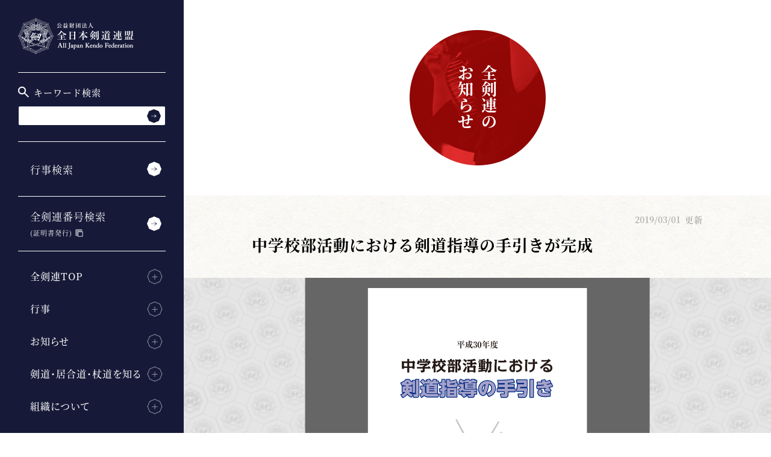

--- FILE ---
content_type: text/html; charset=UTF-8
request_url: https://www.kendo.or.jp/information/20190301/
body_size: 6108
content:
<!DOCTYPE html>
<html lang="ja" prefix="og: http://ogp.me/ns#" class="no-js no-svg">
<head>
<meta charset="utf-8">
<meta name="viewport" content="width=device-width, initial-scale=1, maximum-scale=1, minimum-scale=1">
<meta name="format-detection" content="telephone=no">
<meta name="keywords" content="剣道,剣道とは,剣道連盟,全日本剣道,全日本剣道連盟,剣道大会,剣道審査会,All Japan Kendo Federation,Kendo,居合道,杖道">
<!-- Google Tag Manager -->
<script>(function(w,d,s,l,i){w[l]=w[l]||[];w[l].push({'gtm.start':
new Date().getTime(),event:'gtm.js'});var f=d.getElementsByTagName(s)[0],
j=d.createElement(s),dl=l!='dataLayer'?'&l='+l:'';j.async=true;j.src=
'https://www.googletagmanager.com/gtm.js?id='+i+dl;f.parentNode.insertBefore(j,f);
})(window,document,'script','dataLayer','GTM-K3577HN');</script>
<!-- End Google Tag Manager -->
<link rel="shortcut icon" href="https://www.kendo.or.jp/wp/wp-content/themes/kendo/assets/common/images/favicon.ico">
<link rel="stylesheet preload" href='//www.kendo.or.jp/wp/wp-content/cache/wpfc-minified/jqzr7soq/hcq69.css' as="style" onload="this.onload=null;this.rel='stylesheet'">
<link rel="stylesheet" href='//www.kendo.or.jp/wp/wp-content/cache/wpfc-minified/qh7448aw/hcqhw.css'>
<link rel="stylesheet" href='//www.kendo.or.jp/wp/wp-content/cache/wpfc-minified/978up859/hcq69.css'>
<!-- This site is optimized with the Yoast SEO plugin v9.7 - https://yoast.com/wordpress/plugins/seo/ -->
<title>中学校部活動における剣道指導の手引きが完成 | 全剣連のお知らせ | 全日本剣道連盟 AJKF</title>
<meta name="description" content="全日本剣道連盟からのお知らせです。"/>
<link rel="canonical" href="https://www.kendo.or.jp/information/20190301/" />
<meta property="og:locale" content="ja_JP" />
<meta property="og:type" content="article" />
<meta property="og:title" content="中学校部活動における剣道指導の手引きが完成 | 全剣連のお知らせ | 全日本剣道連盟 AJKF" />
<meta property="og:description" content="全日本剣道連盟からのお知らせです。" />
<meta property="og:url" content="https://www.kendo.or.jp/information/20190301/" />
<meta property="og:site_name" content="全日本剣道連盟 AJKF" />
<meta property="og:image" content="https://www.kendo.or.jp/wp/wp-content/themes/kendo/assets/common/images/ogp.png" />
<meta property="og:image:secure_url" content="https://www.kendo.or.jp/wp/wp-content/themes/kendo/assets/common/images/ogp.png" />
<meta name="twitter:card" content="summary_large_image" />
<meta name="twitter:description" content="全日本剣道連盟からのお知らせです。" />
<meta name="twitter:title" content="中学校部活動における剣道指導の手引きが完成 | 全剣連のお知らせ | 全日本剣道連盟 AJKF" />
<meta name="twitter:image" content="https://www.kendo.or.jp/wp/wp-content/themes/kendo/assets/common/images/ogp.png" />
<!-- / Yoast SEO plugin. -->
<link rel='dns-prefetch' href='//s.w.org' />
<link rel='stylesheet' id='bogo-css'  href='//www.kendo.or.jp/wp/wp-content/cache/wpfc-minified/19mek6t/hcq69.css' type='text/css' media='all' />
<link rel='stylesheet' id='wp-rest-filter-css'  href='//www.kendo.or.jp/wp/wp-content/plugins/wp-rest-filter/public/css/wp-rest-filter-public.css?ver=1.2.5' type='text/css' media='all' />
<link rel='https://api.w.org/' href='https://www.kendo.or.jp/wp-json/' />
<link rel="EditURI" type="application/rsd+xml" title="RSD" href="https://www.kendo.or.jp/wp/xmlrpc.php?rsd" />
<link rel="wlwmanifest" type="application/wlwmanifest+xml" href="https://www.kendo.or.jp/wp/wp-includes/wlwmanifest.xml" /> 
<meta name="generator" content="WordPress 4.9.26" />
<link rel='shortlink' href='https://www.kendo.or.jp/?p=5506' />
<link rel="alternate" type="application/json+oembed" href="https://www.kendo.or.jp/wp-json/oembed/1.0/embed?url=https%3A%2F%2Fwww.kendo.or.jp%2Finformation%2F20190301%2F" />
<link rel="alternate" type="text/xml+oembed" href="https://www.kendo.or.jp/wp-json/oembed/1.0/embed?url=https%3A%2F%2Fwww.kendo.or.jp%2Finformation%2F20190301%2F&#038;format=xml" />
<script type="text/javascript">
window._se_plugin_version = '8.1.9';
</script>
<noscript><style id="rocket-lazyload-nojs-css">.rll-youtube-player, [data-lazy-src]{display:none !important;}</style></noscript></head>
<body class="" id="body">
<!-- Google Tag Manager (noscript) -->
<noscript><iframe src="https://www.googletagmanager.com/ns.html?id=GTM-K3577HN"
height="0" width="0" style="display:none;visibility:hidden"></iframe></noscript>
<!-- End Google Tag Manager (noscript) -->
<header class="st-Header">
<div class="st-HeaderContents">
<h1 class="st-HeaderLogo js-header-fixed">
<a href="https://www.kendo.or.jp"><img src="https://www.kendo.or.jp/wp/wp-content/themes/kendo/assets/common/images/logo.svg" alt="" data-no-lazy="1" /><img src="https://www.kendo.or.jp/wp/wp-content/themes/kendo/assets/common/images/logo.png" alt="公益財団法人 全日本剣道連盟 All Japan Kendo Federation" data-no-lazy="1" />
</a>
</h1>
<div class="st-HeaderMenu js-header-fixed">
<button class="st-HeaderMenu_Trigger" type="button" id="menuTrigger" aria-expanded="false" aria-controls="navGlobal"><span>MENU</span></button>
</div>
<div class="st-NavGlobal" id="navGlobal" aria-hidden="false" aria-labelledby="menuTrigger">
<div class="st-NavGlobal_Contents">
<div class="st-NavGlobal_Inner">
<nav class="st-NavGlobal_Link">
<ul class="st-NavGlobal_LinkList">
<li>
<div class="st-NavGlobal_Search">
<p class="st-NavGlobal_SearchTitle">
<img src="data:image/svg+xml,%3Csvg%20xmlns='http://www.w3.org/2000/svg'%20viewBox='0%200%2018%2018'%3E%3C/svg%3E" alt="" width="18" height="18" class="st-NavGlobal_SearchIcon" data-lazy-src="https://www.kendo.or.jp/wp/wp-content/themes/kendo/assets/common/images/ic_glass.svg"><noscript><img src="https://www.kendo.or.jp/wp/wp-content/themes/kendo/assets/common/images/ic_glass.svg" alt="" width="18" height="18" class="st-NavGlobal_SearchIcon"></noscript>
キーワード検索
</p>
<form method="get" class="st-Searchform" action="https://www.kendo.or.jp" >
<input type="text" name="s"  placeholder="" value="" class="st-Searchform_Body" >
<button type="submit" aria-label="検索する" class="st-Searchform_Button"></button>
</form>
</div>
</li>
<li><a href="https://www.kendo.or.jp/event-search/">行事検索</a></li>
<li><a href="https://kendonumber.net/" target="_blank" class="external"><label>全剣連番号検索<span><br>(証明書発行)</span></label></a></li>
</ul>
<div class="st-NavGlobal_LinkMenu">
<div class="st-NavGlobal_LinkMenu_Item">
<h2 class="st-NavGlobal_LinkMenu_Heading" aria-expanded="false" aria-controls="navGlobalMenu01">全剣連TOP<i class="st-NavGlobal_LinkMenu_Icon"><span><span></span></span></i></h2>
<ul class="st-NavGlobal_LinkMenu_List" id="navGlobalMenu01" aria-hidden="true">
<li><a href="https://www.kendo.or.jp/#">TOP</a></li>
<li><a href="https://www.kendo.or.jp/#top_latest_info">最新情報</a></li>
<li><a href="https://www.kendo.or.jp/#top_latest_result">開催結果</a></li>
<li><a href="https://www.kendo.or.jp/#top_latest_events">今後の予定</a></li>
<li><a href="https://www.kendo.or.jp/#top_latest_news">お知らせ</a></li>
<li><a href="https://www.kendo.or.jp/#top_online_shop">オンラインショップ</a></li>
</ul>
</div>
<div class="st-NavGlobal_LinkMenu_Item">
<h2 class="st-NavGlobal_LinkMenu_Heading" aria-expanded="false" aria-controls="navGlobalMenu02">行事<i class="st-NavGlobal_LinkMenu_Icon"><span><span></span></span></i></h2>
<ul class="st-NavGlobal_LinkMenu_List" id="navGlobalMenu02" aria-hidden="true">
<li><a href="https://www.kendo.or.jp/wp/wp-content/themes/kendo/assets/event/pdf/kendo-calendar.pdf" class="" target="_blank" rel="noreferrer noopener">年間行事一覧（PDF）</a></li>
<li><a href="https://www.kendo.or.jp/competition/">大会一覧</a></li>
<li><a href="https://www.kendo.or.jp/examination/">審査会一覧</a></li>
<li><a href="https://www.kendo.or.jp/seminar/">講習会一覧</a></li>
<li><a href="https://www.kendo.or.jp/keiko-kai/">稽古会一覧</a></li>
</ul>
</div>
<div class="st-NavGlobal_LinkMenu_Item">
<h2 class="st-NavGlobal_LinkMenu_Heading" aria-expanded="false" aria-controls="navGlobalMenu03">お知らせ<i class="st-NavGlobal_LinkMenu_Icon"><span><span></span></span></i></h2>
<ul class="st-NavGlobal_LinkMenu_List" id="navGlobalMenu03" aria-hidden="true">
<li><a href="https://www.kendo.or.jp/news/competition/">大会のお知らせ一覧</a></li>
<li><a href="https://www.kendo.or.jp/news/examination/">審査会のお知らせ一覧</a></li>
<li><a href="https://www.kendo.or.jp/news/seminar/">講習会のお知らせ一覧</a></li>
<li><a href="https://www.kendo.or.jp/news/keiko-kai/">稽古会のお知らせ一覧</a></li>
<li><a href="https://www.kendo.or.jp/information/">全剣連のお知らせ一覧</a></li>
</ul>
</div>
<div class="st-NavGlobal_LinkMenu_Item">
<h2 class="st-NavGlobal_LinkMenu_Heading" aria-expanded="false" aria-controls="navGlobalMenu04">剣道・居合道・杖道を知る<i class="st-NavGlobal_LinkMenu_Icon"><span><span></span></span></i></h2>
<ul class="st-NavGlobal_LinkMenu_List" id="navGlobalMenu04" aria-hidden="true">
<li><a href="https://www.kendo.or.jp/knowledge/">剣道・居合道・杖道</a></li>
<li><a href="https://www.kendo.or.jp/knowledge/anti-doping/">アンチ・ドーピング</a></li>
<li><a href="https://www.kendo.or.jp/knowledge/medicine-science/">医・科学について</a></li>
<li><a href="https://www.kendo.or.jp/knowledge/womens-committee/">女子委員会</a></li>
<li><a href="https://www.kendo.or.jp/knowledge/books/">図書</a></li>
<li><a href="https://www.kendo.or.jp/knowledge/award/">賞</a></li>
<li><a href="https://www.kendo.or.jp/library/">全剣連書庫</a></li>
</ul>
</div>
<div class="st-NavGlobal_LinkMenu_Item">
<h2 class="st-NavGlobal_LinkMenu_Heading" aria-expanded="false" aria-controls="navGlobalMenu05">組織について<i class="st-NavGlobal_LinkMenu_Icon"><span><span></span></span></i></h2>
<ul class="st-NavGlobal_LinkMenu_List" id="navGlobalMenu05" aria-hidden="true">
<li><a href="https://www.kendo.or.jp/organization/">全日本剣道連盟について</a></li>
<li><a href="https://www.kendo.or.jp/organization/business/">事業内容</a></li>
<li><a href="https://www.kendo.or.jp/organization/construction/">組織体制</a></li>
<li><a href="https://www.kendo.or.jp/organization/official-mark/">公式マーク</a></li>
<li><a href="https://www.kendo.or.jp/organization/related_organization/">関連団体</a></li>
<li><a href="https://www.kendo.or.jp/organization/report/">報告書・定款・規則等</a></li>
<li><a href="https://www.kendo.or.jp/organization/bulletin/">月刊「剣窓」</a></li>
<li><a href="https://www.kendo.or.jp/organization/bushishi/">剣道普及キャラクター「ぶしし」</a></li>
</ul>
</div>
<div class="st-NavGlobal_LinkMenu_Item">
<h2 class="st-NavGlobal_LinkMenu_Heading" aria-expanded="false" aria-controls="navGlobalMenu06">よくあるご質問<i class="st-NavGlobal_LinkMenu_Icon"><span><span></span></span></i></h2>
<ul class="st-NavGlobal_LinkMenu_List" id="navGlobalMenu06" aria-hidden="true">
<li><a href="https://www.kendo.or.jp/faq/">よくあるご質問</a></li>
<li><a href="https://www.kendo.or.jp/contact/">お問い合わせ</a></li>
<li><a href="https://www.kendo.or.jp/media/">メディアの皆様へ</a></li>
</ul>
<p class="st-NavGlobal_Language"><a href="/en/">English Official Website</a></p>
</div>
</div>
</nav>
<div class="st-Banner">
<ul class="st-Banner_List">
<li><a href="https://www.kendo.or.jp/information/20250625/"><img width="300" height="67" src="data:image/svg+xml,%3Csvg%20xmlns='http://www.w3.org/2000/svg'%20viewBox='0%200%20300%2067'%3E%3C/svg%3E" class="image wp-image-22621  attachment-medium size-medium" alt="" style="max-width: 100%; height: auto;" data-lazy-src="https://www.kendo.or.jp/wp/wp-content/uploads/2025/06/compliance-300x67.png" /><noscript><img width="300" height="67" src="https://www.kendo.or.jp/wp/wp-content/uploads/2025/06/compliance-300x67.png" class="image wp-image-22621  attachment-medium size-medium" alt="" style="max-width: 100%; height: auto;" /></noscript></a></li><li><a href="https://www.kendo.or.jp/information/20250401-2/"><img width="300" height="67" src="data:image/svg+xml,%3Csvg%20xmlns='http://www.w3.org/2000/svg'%20viewBox='0%200%20300%2067'%3E%3C/svg%3E" class="image wp-image-7290  attachment-medium size-medium" alt="" style="max-width: 100%; height: auto;" data-lazy-src="https://www.kendo.or.jp/wp/wp-content/uploads/2020/02/safety-initiatives-300x67.png" /><noscript><img width="300" height="67" src="https://www.kendo.or.jp/wp/wp-content/uploads/2020/02/safety-initiatives-300x67.png" class="image wp-image-7290  attachment-medium size-medium" alt="" style="max-width: 100%; height: auto;" /></noscript></a></li><li><a href="https://www.kendo.or.jp/information/20201225/"><img width="300" height="67" src="data:image/svg+xml,%3Csvg%20xmlns='http://www.w3.org/2000/svg'%20viewBox='0%200%20300%2067'%3E%3C/svg%3E" class="image wp-image-10193  attachment-medium size-medium" alt="" style="max-width: 100%; height: auto;" data-lazy-src="https://www.kendo.or.jp/wp/wp-content/uploads/2020/12/COVID-19-300x67.png" /><noscript><img width="300" height="67" src="https://www.kendo.or.jp/wp/wp-content/uploads/2020/12/COVID-19-300x67.png" class="image wp-image-10193  attachment-medium size-medium" alt="" style="max-width: 100%; height: auto;" /></noscript></a></li><li><a href="https://www.kendo.or.jp/information/20210512/"><img width="300" height="67" src="data:image/svg+xml,%3Csvg%20xmlns='http://www.w3.org/2000/svg'%20viewBox='0%200%20300%2067'%3E%3C/svg%3E" class="image wp-image-12179  attachment-medium size-medium" alt="" style="max-width: 100%; height: auto;" data-lazy-src="https://www.kendo.or.jp/wp/wp-content/uploads/2021/05/COVID-19_related_info-300x67.png" /><noscript><img width="300" height="67" src="https://www.kendo.or.jp/wp/wp-content/uploads/2021/05/COVID-19_related_info-300x67.png" class="image wp-image-12179  attachment-medium size-medium" alt="" style="max-width: 100%; height: auto;" /></noscript></a></li>  </ul>
</div>
</div>
</div>
</div>
</div>
</header>
<!--
<div class="st-HeaderLangSwitcher js-header-fixed">
<div>
<span style="display: none;">言語切り替え</span>
<ul class="bogo-language-switcher"><li class="en-US en first">EN</li>
<li class="ja current last">JP</li>
</ul>
</div>
</div>
-->
<!--
<div class="sw-bogo">
<p>選択中の言語：ja</p>
<ul class="bogo-language-switcher"><li class="en-US en first">EN</li>
<li class="ja current last">JP</li>
</ul>
</div>
-->
<main class="st-Contents js-file-link-icon-area">
<div class="st-ContentsHeader">
<div class="st-ContentsHeader_Item">
<div class="st-ContentsHeader_Image"><img src="https://www.kendo.or.jp/wp/wp-content/themes/kendo/assets/information/images/img_heading_information.png" alt="" data-no-lazy="1" /></div>
<h2 class="st-ContentsHeader_Heading">全剣連の<br>お知らせ</h2>
</div>
</div>
<div class="st-Container">
<section class="sw-Info">
<div class="sw-Info_Header">
<p class="information-Info_Time sw-Info_Time">
<time datetime="2019-03-01">2019/03/01</time>更新
</p>
<h3 class="sw-Info_Heading">中学校部活動における剣道指導の手引きが完成</h3>
</div>
<div class="sw-Info_Contents">
<div class="sw-Info_Image -detail"><img src="https://www.kendo.or.jp/wp/wp-content/uploads/2019/03/JHS-kendoteams-guidebook.png" alt="" data-no-lazy="1" /></div>
<div class="information-Info_PostContent sw-PostContent">
<p style="text-indent: 1em;">スポーツ庁の依頼により全日本剣道連盟では、2018年（平成30年）３月にスポーツ庁が策定した「運動部活動の在り方に関する総合的なガイドライン」に基づき「中学校部活動における剣道指導の手引き」を作成いたしました。</p>
<p style="text-indent: 1em;">つきましては各学校および部活動関係者におかれましては合理的でかつ効率的・効果的な運動活動の推進が図られるようご活用下さい。</p>
<p><a href="https://www.kendo.or.jp/wp/wp-content/themes/kendo/assets/library/pdf/JHS-kendoteams-guidebook.pdf" rel="noopener" target="_blank">中学校部活動における剣道指導の手引き</a></p>
<p style="text-indent: 1em;">＊この手引き書は全剣連オンラインショップ等では販売しておりません（非売品）。</p>
</div>
<h4 class="sw-Heading"><span>お知らせをシェア</span></h4>
<ul class="event-Sns">
<li><a href="https://twitter.com/intent/tweet?url=https://www.kendo.or.jp/information/20190301/&text=中学校部活動における剣道指導の手引きが完成&hashtags=全日本剣道連盟,kendo" target="_blank"><img src="data:image/svg+xml,%3Csvg%20xmlns='http://www.w3.org/2000/svg'%20viewBox='0%200%2074%2023'%3E%3C/svg%3E" alt="" width="74" height="23" data-lazy-src="https://www.kendo.or.jp/wp/wp-content/themes/kendo/assets/common/images/ic_sns_twitter.png"/><noscript><img src="https://www.kendo.or.jp/wp/wp-content/themes/kendo/assets/common/images/ic_sns_twitter.png" alt="" width="74" height="23"/></noscript></a></li>
<li><a href="https://www.facebook.com/sharer/sharer.php?u=https://www.kendo.or.jp/information/20190301/" target="_blank"><img src="data:image/svg+xml,%3Csvg%20xmlns='http://www.w3.org/2000/svg'%20viewBox='0%200%2066%2023'%3E%3C/svg%3E" alt="" width="66" height="23" data-lazy-src="https://www.kendo.or.jp/wp/wp-content/themes/kendo/assets/common/images/ic_sns_facebook.png"/><noscript><img src="https://www.kendo.or.jp/wp/wp-content/themes/kendo/assets/common/images/ic_sns_facebook.png" alt="" width="66" height="23"/></noscript></a></li>
<li><a href="https://social-plugins.line.me/lineit/share?url=https://www.kendo.or.jp/information/20190301/" target="_blank"><img src="data:image/svg+xml,%3Csvg%20xmlns='http://www.w3.org/2000/svg'%20viewBox='0%200%2070%2023'%3E%3C/svg%3E" alt="" width="70" height="23" data-lazy-src="https://www.kendo.or.jp/wp/wp-content/themes/kendo/assets/common/images/ic_sns_line.png"/><noscript><img src="https://www.kendo.or.jp/wp/wp-content/themes/kendo/assets/common/images/ic_sns_line.png" alt="" width="70" height="23"/></noscript></a></li>
</ul>
<div class="st-Contents_Btn"><a class="sw-Link -more" href="https://www.kendo.or.jp/information/">一覧を見る</a></div>
</div>
</section>
<ul class="st-Breadcrumb" aria-label="Breadcrumb">
<li><a href="https://www.kendo.or.jp">TOP</a></li>
<li><a href="https://www.kendo.or.jp/information/">全剣連のお知らせ</a></li>
<li aria-label="current page">中学校部活動における剣道指導の手引きが完成</li>
</ul>
</div>
</main>
<footer class="st-Footer">
<nav class="st-NavFooter">
<ul class="st-NavFooter_List show">
<li><a href="https://www.kendo.or.jp/event-search/">行事検索</a></li>
<li><a href="https://kendonumber.net/" target="_blank" class="external"><label>全剣連番号検索<br>（証明書発行）</label></a></li>
</ul>
<div class="st-NavFooter_Item">
<h2 class="st-NavFooter_Heading" aria-expanded="true" aria-controls="navFooter01">全剣連TOP<i class="st-NavFooter_Icon"><span><span></span></span></i></h2>
<ul class="st-NavFooter_List" id="navFooter01" aria-hidden="false">
<li><a href="https://www.kendo.or.jp/">TOP</a></li>
<li><a href="https://www.kendo.or.jp/#top_latest_info">最新情報</a></li>
<li><a href="https://www.kendo.or.jp/#top_latest_result">開催結果</a></li>
<li><a href="https://www.kendo.or.jp/#top_latest_events">今後の予定</a></li>
<li><a href="https://www.kendo.or.jp/#top_latest_news">お知らせ</a></li>
<li><a href="https://www.kendo.or.jp/#top_online_shop">オンラインショップ</a></li>
</ul>
</div>
<div class="st-NavFooter_Item">
<h2 class="st-NavFooter_Heading" aria-expanded="true" aria-controls="navFooter02">行事<i class="st-NavFooter_Icon"><span><span></span></span></i></h2>
<ul class="st-NavFooter_List" id="navFooter02" aria-hidden="false">
<li><a href="https://www.kendo.or.jp/wp/wp-content/themes/kendo/assets/event/pdf/kendo-calendar.pdf" class="" target="_blank" rel="noreferrer noopener">年間行事一覧（PDF）</a></li>
<li><a href="https://www.kendo.or.jp/competition/">大会一覧</a></li>
<li><a href="https://www.kendo.or.jp/examination/">審査会一覧</a></li>
<li><a href="https://www.kendo.or.jp/seminar/">講習会一覧</a></li>
<li><a href="https://www.kendo.or.jp/keiko-kai/">稽古会一覧</a></li>
</ul>
</div>
<div class="st-NavFooter_Item">
<h2 class="st-NavFooter_Heading" aria-expanded="true" aria-controls="navFooter03">お知らせ<i class="st-NavFooter_Icon"><span><span></span></span></i></h2>
<ul class="st-NavFooter_List" id="navFooter03" aria-hidden="false">
<li><a href="https://www.kendo.or.jp/news/competition/">大会のお知らせ一覧</a></li>
<li><a href="https://www.kendo.or.jp/news/examination/">審査会のお知らせ一覧</a></li>
<li><a href="https://www.kendo.or.jp/news/seminar/">講習会のお知らせ一覧</a></li>
<li><a href="https://www.kendo.or.jp/news/keiko-kai/">稽古会のお知らせ一覧</a></li>
<li><a href="https://www.kendo.or.jp/information/">全剣連のお知らせ一覧</a></li>
</ul>
</div>
<div class="st-NavFooter_Item">
<h2 class="st-NavFooter_Heading" aria-expanded="true" aria-controls="navFooter04">剣道・居合道・杖道を知る<i class="st-NavFooter_Icon"><span><span></span></span></i></h2>
<ul class="st-NavFooter_List" id="navFooter04" aria-hidden="false">
<li><a href="https://www.kendo.or.jp/knowledge/">剣道・居合道・杖道</a></li>
<li><a href="https://www.kendo.or.jp/knowledge/anti-doping/">アンチ・ドーピング</a></li>
<li><a href="https://www.kendo.or.jp/knowledge/medicine-science/">医・科学について</a></li>
<li><a href="https://www.kendo.or.jp/knowledge/womens-committee/">女子委員会</a></li>
<li><a href="https://www.kendo.or.jp/knowledge/books/">図書</a></li>
<li><a href="https://www.kendo.or.jp/knowledge/award/">賞</a></li>
<li><a href="https://www.kendo.or.jp/knowledge/library/">全剣連書庫</a></li>
</ul>
</div>
<div class="st-NavFooter_Item">
<h2 class="st-NavFooter_Heading" aria-expanded="true" aria-controls="navFooter05">組織について<i class="st-NavFooter_Icon"><span><span></span></span></i></h2>
<ul class="st-NavFooter_List" id="navFooter05" aria-hidden="false">
<li><a href="https://www.kendo.or.jp/organization/">全日本剣道連盟について</a></li>
<li><a href="https://www.kendo.or.jp/organization/business/">事業内容</a></li>
<li><a href="https://www.kendo.or.jp/organization/construction/">組織体制</a></li>
<li><a href="https://www.kendo.or.jp/organization/official-mark/">公式マーク</a></li>
<li><a href="https://www.kendo.or.jp/organization/related_organization/">関連団体</a></li>
<li><a href="https://www.kendo.or.jp/organization/report/">報告書・定款・規則等</a></li>
<li><a href="https://www.kendo.or.jp/organization/bulletin/">月刊「剣窓」</a></li>
<li><a href="https://www.kendo.or.jp/organization/bushishi/">剣道普及キャラクター<br/>「ぶしし」</a></li>
</ul>
</div>
<div class="st-NavFooter_Item">
<h2 class="st-NavFooter_Heading" aria-expanded="true" aria-controls="navFooter06">よくあるご質問<i class="st-NavFooter_Icon"><span><span></span></span></i></h2>
<ul class="st-NavFooter_List" id="navFooter06" aria-hidden="false">
<li><a href="https://www.kendo.or.jp/faq/">よくあるご質問</a></li>
<li><a href="https://www.kendo.or.jp/contact/">お問い合わせ</a></li>
<li><a href="https://www.kendo.or.jp/media/">メディアの皆様へ</a></li>
</ul>
</div>
</nav>
<div class="st-Banner">
<ul class="st-Banner_List">
<li><a href="https://www.kendo.or.jp/information/20250625/"><img width="300" height="67" src="data:image/svg+xml,%3Csvg%20xmlns='http://www.w3.org/2000/svg'%20viewBox='0%200%20300%2067'%3E%3C/svg%3E" class="image wp-image-22621  attachment-medium size-medium" alt="" style="max-width: 100%; height: auto;" data-lazy-src="https://www.kendo.or.jp/wp/wp-content/uploads/2025/06/compliance-300x67.png" /><noscript><img width="300" height="67" src="https://www.kendo.or.jp/wp/wp-content/uploads/2025/06/compliance-300x67.png" class="image wp-image-22621  attachment-medium size-medium" alt="" style="max-width: 100%; height: auto;" /></noscript></a></li><li><a href="https://www.kendo.or.jp/information/20250401-2/"><img width="300" height="67" src="data:image/svg+xml,%3Csvg%20xmlns='http://www.w3.org/2000/svg'%20viewBox='0%200%20300%2067'%3E%3C/svg%3E" class="image wp-image-7290  attachment-medium size-medium" alt="" style="max-width: 100%; height: auto;" data-lazy-src="https://www.kendo.or.jp/wp/wp-content/uploads/2020/02/safety-initiatives-300x67.png" /><noscript><img width="300" height="67" src="https://www.kendo.or.jp/wp/wp-content/uploads/2020/02/safety-initiatives-300x67.png" class="image wp-image-7290  attachment-medium size-medium" alt="" style="max-width: 100%; height: auto;" /></noscript></a></li><li><a href="https://www.kendo.or.jp/information/20201225/"><img width="300" height="67" src="data:image/svg+xml,%3Csvg%20xmlns='http://www.w3.org/2000/svg'%20viewBox='0%200%20300%2067'%3E%3C/svg%3E" class="image wp-image-10193  attachment-medium size-medium" alt="" style="max-width: 100%; height: auto;" data-lazy-src="https://www.kendo.or.jp/wp/wp-content/uploads/2020/12/COVID-19-300x67.png" /><noscript><img width="300" height="67" src="https://www.kendo.or.jp/wp/wp-content/uploads/2020/12/COVID-19-300x67.png" class="image wp-image-10193  attachment-medium size-medium" alt="" style="max-width: 100%; height: auto;" /></noscript></a></li><li><a href="https://www.kendo.or.jp/information/20210512/"><img width="300" height="67" src="data:image/svg+xml,%3Csvg%20xmlns='http://www.w3.org/2000/svg'%20viewBox='0%200%20300%2067'%3E%3C/svg%3E" class="image wp-image-12179  attachment-medium size-medium" alt="" style="max-width: 100%; height: auto;" data-lazy-src="https://www.kendo.or.jp/wp/wp-content/uploads/2021/05/COVID-19_related_info-300x67.png" /><noscript><img width="300" height="67" src="https://www.kendo.or.jp/wp/wp-content/uploads/2021/05/COVID-19_related_info-300x67.png" class="image wp-image-12179  attachment-medium size-medium" alt="" style="max-width: 100%; height: auto;" /></noscript></a></li>		</ul>
</div>
<div class="st-Sns">
<h3 class="st-Sns_Heading">公式SNS</h3>
<ul class="st-Sns_List">
<li><a href="https://www.facebook.com/kendo.jp" target="_blank"><img class="js-rollover" src="https://www.kendo.or.jp/wp/wp-content/themes/kendo/assets/common/images/ic_sns_facebook_off@pc.png" alt="Facebook" data-no-lazy="1"/><img src="https://www.kendo.or.jp/wp/wp-content/themes/kendo/assets/common/images/ic_sns_facebook@sp.png" alt="Facebook" data-no-lazy="1"/></a></li>
<li><a href="https://twitter.com/#!/ajkendof" target="_blank"><img class="js-rollover" src="https://www.kendo.or.jp/wp/wp-content/themes/kendo/assets/common/images/ic_sns_twitter_off@pc.png" alt="Twitter" data-no-lazy="1"/><img src="https://www.kendo.or.jp/wp/wp-content/themes/kendo/assets/common/images/ic_sns_twitter@sp.png" alt="Twitter" data-no-lazy="1"/></a></li>
<li><a href="https://www.instagram.com/ajkendof/" target="_blank"><img class="js-rollover" src="https://www.kendo.or.jp/wp/wp-content/themes/kendo/assets/common/images/ic_sns_instagram_off@pc.png" alt="Instagram" data-no-lazy="1"/><img src="https://www.kendo.or.jp/wp/wp-content/themes/kendo/assets/common/images/ic_sns_instagram@sp.png" alt="Instagram" data-no-lazy="1"/></a></li>
<li><a href="https://www.youtube.com/user/ZennipponKendoRenmei" target="_blank"><img class="js-rollover" src="https://www.kendo.or.jp/wp/wp-content/themes/kendo/assets/common/images/ic_sns_youtube_off@pc.png" alt="YouTube" data-no-lazy="1"/><img src="https://www.kendo.or.jp/wp/wp-content/themes/kendo/assets/common/images/ic_sns_youtube@sp.png" alt="YouTube" data-no-lazy="1"/></a></li>
<li><a href="https://www.flickr.com/photos/aj_kendo_f/" target="_blank"><img class="js-rollover" src="https://www.kendo.or.jp/wp/wp-content/themes/kendo/assets/common/images/ic_sns_flickr_off@pc.png" alt="Flickr" data-no-lazy="1"/><img src="https://www.kendo.or.jp/wp/wp-content/themes/kendo/assets/common/images/ic_sns_flickr@sp.png" alt="Flickr" data-no-lazy="1"/></a></li>
</ul>
</div>
<p class="st-FooterLink"><a href="https://www.kendo.or.jp/privacy/">プライバシーポリシー</a></p>
<p class="st-Copyright"><small>Copyright © All Japan Kendo Federation</small></p>
</footer>
<script type='text/javascript' src='https://www.kendo.or.jp/wp/wp-includes/js/wp-embed.min.js?ver=4.9.26'></script>
<script>window.lazyLoadOptions = {
elements_selector: "img[data-lazy-src],.rocket-lazyload,iframe[data-lazy-src]",
data_src: "lazy-src",
data_srcset: "lazy-srcset",
data_sizes: "lazy-sizes",
class_loading: "lazyloading",
class_loaded: "lazyloaded",
threshold: 300,
callback_loaded: function(element) {
if ( element.tagName === "IFRAME" && element.dataset.rocketLazyload == "fitvidscompatible" ) {
if (element.classList.contains("lazyloaded") ) {
if (typeof window.jQuery != "undefined") {
if (jQuery.fn.fitVids) {
jQuery(element).parent().fitVids();
}
}
}
}
}};
window.addEventListener('LazyLoad::Initialized', function (e) {
var lazyLoadInstance = e.detail.instance;
if (window.MutationObserver) {
var observer = new MutationObserver(function(mutations) {
var image_count = 0;
var iframe_count = 0;
var rocketlazy_count = 0;
mutations.forEach(function(mutation) {
for (i = 0; i < mutation.addedNodes.length; i++) {
if (typeof mutation.addedNodes[i].getElementsByTagName !== 'function') {
return;
}
if (typeof mutation.addedNodes[i].getElementsByClassName !== 'function') {
return;
}
images = mutation.addedNodes[i].getElementsByTagName('img');
is_image = mutation.addedNodes[i].tagName == "IMG";
iframes = mutation.addedNodes[i].getElementsByTagName('iframe');
is_iframe = mutation.addedNodes[i].tagName == "IFRAME";
rocket_lazy = mutation.addedNodes[i].getElementsByClassName('rocket-lazyload');
image_count += images.length;
iframe_count += iframes.length;
rocketlazy_count += rocket_lazy.length;
if(is_image){
image_count += 1;
}
if(is_iframe){
iframe_count += 1;
}
}
} );
if(image_count > 0 || iframe_count > 0 || rocketlazy_count > 0){
lazyLoadInstance.update();
}
} );
var b      = document.getElementsByTagName("body")[0];
var config = { childList: true, subtree: true };
observer.observe(b, config);
}
}, false);</script><script data-no-minify="1" async src="https://www.kendo.or.jp/wp/wp-content/plugins/rocket-lazy-load/assets/js/16.1/lazyload.min.js"></script><script src="https://www.kendo.or.jp/wp/wp-content/themes/kendo/assets/common/js/jquery-3.1.1.min.js"></script>
<script src="https://www.kendo.or.jp/wp/wp-content/themes/kendo/assets/common/js/masonry.pkgd.min.js"></script>
<script src="https://www.kendo.or.jp/wp/wp-content/themes/kendo/assets/common/js/imagesloaded.pkgd.min.js"></script>
<script src="//cdnjs.cloudflare.com/ajax/libs/jquery-infinitescroll/2.1.0/jquery.infinitescroll.min.js"></script>
<script src="https://www.kendo.or.jp/wp/wp-content/themes/kendo/assets/common/js/slick.min.js"></script>
<script src="https://www.kendo.or.jp/wp/wp-content/themes/kendo/assets/common/js/script.js"></script>
</body>
</html><!-- WP Fastest Cache file was created in 0.19515299797058 seconds, on 23-01-26 20:04:46 -->

--- FILE ---
content_type: text/css
request_url: https://www.kendo.or.jp/wp/wp-content/cache/wpfc-minified/qh7448aw/hcqhw.css
body_size: 502
content:
.information-Info_Time time {
margin-left: 0;
}
.information-SectionContents {
padding-top: 50px;
}
.information-Info_PostContent {
margin-top: 30px;
}
.information-Info_PostContent p {
margin: 0;
font-size: 1.7rem;
letter-spacing: .05em;
line-height: 1.834;
}
.information-Info_PostContent p + p {
margin-top: 30px;
}
.information-Info_PostContent h4 {
margin: 30px 0 20px;
font-size: 1.9rem;
font-weight: bold;
}
.information-Info_PostContent li {
font-size: 1.7rem;
line-height: 1.834;
}
table {
border-collapse: collapse;
background-color: #fff;
border: 1px solid #161a38;
}
table th,
table td {
color: #161a38;
}
table thead th {
padding: 5px;
background-color: #161a38;
color: #fff;
font-size: 1.2rem;
}
table thead th a{
color: #fff;
}
table thead th:not(:first-child) {
border-left: 1px solid #fff;
}
table tbody th,
table tbody td {
padding: 8px 5px;
border: 1px solid #161a38;
white-space: pre-wrap;
}
table tbody td {
font-size: 1.5rem;
text-align: center;
vertical-align: middle;
}
.fb-post.fb_iframe_widget iframe{
background-color: #fff;
}
.fb-page {
display:block !important;
width:100%;
max-width:500px;
margin-left:auto;
margin-right:auto;
height:600px;
}
.fb_iframe_widget,
.fb_iframe_widget span,
.fb_iframe_widget iframe[style]{
width: 100% !important;
}

--- FILE ---
content_type: image/svg+xml
request_url: https://www.kendo.or.jp/wp/wp-content/themes/kendo/assets/common/images/logo.svg
body_size: 50985
content:
<svg xmlns="http://www.w3.org/2000/svg" width="60" height="59.873" viewBox="0 0 60 59.873"><path d="M59.987 29.985l-.05-.099-.198-.074-.198-.099-.198-.198-.05-.024-.074-.1-.149-.148-.049-.099-.149-.149-.049-.099-.05-.05-.05-.099-.049-.05-.049-.099-.05-.05-.149-.296-.049-.05a53.266 53.266 0 0 1-.644-1.288l-.049-.149-.099-.198-.049-.197-.05-.1-.347-1.04-.049-.1-.099-.396a14.455 14.455 0 0 0-.297-.792l-.099-.198-.05-.149-.149-.297-.05-.149-.099-.198-.05-.148-.049-.05-.099-.198-.049-.049-.099-.248-.049-.049-.099-.198-.049-.05-.049-.099-.05-.05-.05-.099-.049-.05-.05-.099-.05-.05-.049-.099-.049-.05-.05-.099-.099-.099-.05-.099-.099-.099-.05-.099-.149-.148-.05-.099-.297-.297-.049-.099-.248-.247a.647.647 0 0 1-.074-.297l.049-.173-.025-.074-.049-.693a9.474 9.474 0 0 0-.1-.693c-.057-.316-.12-.63-.198-.941a7.25 7.25 0 0 0-.198-.644c-.124-.35-.259-.696-.397-1.04l-.099-.198-.05-.149-.495-.99-.049-.148-.149-.298-.049-.049-.149-.297-.05-.149-.099-.198-.05-.149-.099-.198-.297-.891-.049-.1a17.824 17.824 0 0 1-.248-.941 6.235 6.235 0 0 1-.099-.594l-.024-.396.024-.397.049-.198.049-.049.075-.174-.049-.099-.075-.025-.173.074-.049.049-.149.05a3.28 3.28 0 0 1-.421.024l-.421-.024-.347-.05c-.398-.09-.797-.182-1.189-.297l-.495-.198-.198-.049-.396-.149-.198-.099-.149-.049c-.518-.253-1.342-.666-1.684-.842l-.049-.05-.149-.049-.495-.248-.149-.049-.198-.099a14.253 14.253 0 0 0-.792-.297 9.297 9.297 0 0 0-.694-.198 8.302 8.302 0 0 0-.693-.149c-.394-.063-.791-.11-1.189-.148-.296-.028-.662.005-.891-.05-.108-.026-.164-.15-.248-.223l-.099-.074-.397-.396-.099-.05-.149-.149-.099-.05-.099-.099-.099-.05-.1-.099-.099-.05-.05-.05-.099-.049-.05-.05-.099-.05-.05-.049-.099-.049-.05-.05-.248-.124-.099-.099a8.979 8.979 0 0 0-.644-.321l-.149-.05-.198-.099-.149-.049-.297-.149a17.126 17.126 0 0 0-.792-.297 28.178 28.178 0 0 0-.891-.297l-.198-.049c-.381-.127-.765-.249-1.139-.397l-.495-.247-.148-.05-.198-.099-.05-.05-.347-.148-.049-.05-.198-.099-.05-.05-.198-.099-.049-.05-.099-.049-.049-.049-.099-.05-.049-.049-.099-.049-.05-.05-.099-.049-.099-.099-.124-.074-.05-.099-.247-.248-.05-.099-.049-.05-.049-.099c-.018-.081.026-.201-.025-.248-.051-.046-.19-.017-.247 0v.075l-.124.322-.049.049-.049.099a4.65 4.65 0 0 1-.372.371l-.099.05-.099.099-.099.05-.099.099-.198.099-.049.049-.297.149-.05.05-.297.149-.05.05-.149.049-.594.297-.149.049-.198.1-.495.198-.644.198-.099.05-.198.049c-.298.095-.596.194-.891.297l-.099.049-.792.298-.198.099-.149.049-.297.149-.149.049-.396.198-.05.05-.198.099-.049.05-.198.099-.099.099-.198.099-.099.099-.198.1-.1.099-.099.05-.099.099-.099.05-.149.149-.099.05-.198.198-.099.049-.124.124-.025.049-.099.074-.149.148-.223.049h-.074l-.05.025-.149-.049-.099.024-.644.05c-.331.04-.663.082-.991.148-.4.082-.798.176-1.189.297-.354.11-.697.256-1.04.397l-.297.148-.148.049-.05.049-.148.05-.396.198-.149.049-.049.05c-.36.188-.724.369-1.089.544l-.148.05-.198.099a18.272 18.272 0 0 1-1.536.545 7.257 7.257 0 0 1-.594.148c-.18.039-.362.078-.544.099-.173.02-.347.025-.52.025-.173 0-.347-.006-.52-.025l-.149-.049-.198-.124-.074.05-.025.074.074.173.099.347.025.297a6.855 6.855 0 0 1-.223 1.338l-.148.396c-.151.429-.29.862-.446 1.288l-.099.198-.049.149-1.04 2.08-.05.149-.049.05-.198.544c-.096.249-.217.488-.297.743-.118.374-.213.756-.297 1.139a8.172 8.172 0 0 0-.148.892c-.05.46-.07 1.138-.1 1.386l-.074.099-.124.1-.075.123-.049.025-.074.099-.248.248-.049.099-.198.198-.05.099-.049.05-.049.099-.149.149-.05.1-.05.049-.099.198-.099.099-.099.198-.049.05-.049.099-.05.05-.198.396-.049.049-.1.248-.247.495-.05.149-.099.198-.198.545-.148.347-.099.347-.149.396-.099.347c-.126.365-.24.736-.396 1.089-.208.473-.505 1.023-.693 1.386l-.05.05-.149.296-.099.1-.099.198-.149.149-.049.099-.05.05-.049.099c-.1.113-.208.222-.322.321l-.099.05-.099.099-.099.05-.297.074v.099l.049.099.198.074.198.099.049.05.099.05.223.223.05.099.099.099.05.1.099.099.05.099.049.05.049.1.05.049.049.1.049.049.149.297.05.05c.188.361.369.724.545 1.089l.049.149.099.198.099.297.148.347.248.792.049.1.099.396c.153.434.322.862.495 1.288l.148.297.049.148c.126.267.258.531.397.792l.049.05.049.099.05.05.149.297.099.099.05.1.05.049.049.1.05.049.05.1.099.099.05.1.099.099.05.099.149.149.049.1.347.347.049.099.124.099.124.149.099 1.239c.024.232.061.462.099.693l.1.495.099.397.198.693.149.397c.097.248.19.498.297.743l.198.397.049.148c.252.518.571 1.117.842 1.683.093.193.175.393.248.594l.198.644.05.099.149.447c.073.262.138.527.198.792l.049.297.025.495s-.006.331-.025.495l-.049.149-.124.197.024.05.124.1.099-.075.198-.099c.163-.028.33-.024.495-.024l.495.024.347.05.446.099c.267.075.53.16.792.248l.099.049.198.05c.266.093.531.193.792.297l.198.099.148.05c.333.159.663.324.991.495l.049.05.149.049.198.1.05.049.198.1.149.05.495.247.544.198.446.198c.162.059.329.104.495.149.263.07.528.138.792.197l.297.05c.215.034.428.078.644.099.462.045 1.236.052 1.387.1.203.063.322.337.495.495l.099.049.247.248.1.05.049.049.099.05.099.099.099.05.099.099.099.05.05.05.099.049.049.05.099.05.049.05.099.049.049.05.198.099.05.05.197.099.05.05.396.198.149.049.396.198.149.05.198.099c.262.105.527.203.792.297l.743.248.099.049.198.05c.382.127.766.247 1.139.397.206.082.394.203.594.297l.149.049.396.198.05.05.495.247.099.1.198.099.049.05.099.049.049.05.099.05.099.099.099.05c.114.101.222.208.322.321l.05.099.099.099.05.1c.03.097.024.242.074.297.044.048.143.02.198 0v-.074l.124-.322.1-.099.049-.099.272-.272.099-.05.149-.149.099-.05.05-.05.099-.049.05-.05.198-.099.049-.05.099-.05.049-.049.397-.198.049-.05.446-.198.049-.049.248-.1.297-.149c.261-.106.525-.208.792-.297l.545-.149.099-.05.792-.247.099-.05.445-.148.495-.197.297-.148.149-.05.545-.248.05-.049.149-.05.049-.05.198-.099.05-.05.198-.099.099-.099.099-.05.049-.05.198-.099.049-.05.099-.05.099-.099.1-.05.099-.099.099-.05.149-.148.099-.05.297-.297.099-.049c.122-.109.189-.302.346-.347.172-.049.694-.026 1.041-.05l.445-.05c.281-.043.562-.093.842-.149.216-.043.431-.093.644-.149.167-.043.333-.091.495-.149l.495-.198.545-.197.495-.248.149-.049c.399-.192.795-.391 1.188-.595l.05-.049.248-.1.049-.049.149-.05.198-.1c.212-.087.427-.171.644-.247l.346-.099.099-.05c.196-.07.394-.14.594-.198a7.697 7.697 0 0 1 1.189-.248c.139-.018.28-.025.421-.025.14 0 .282 0 .421.025l.248.099.05.05.074.024.075-.024.074-.1-.049-.074-.099-.247-.049-.297-.024-.05.024-.049.049-.595c.038-.266.09-.53.149-.792l.049-.099.05-.248.05-.099c.169-.461.315-.93.495-1.386l.248-.495.099-.247.049-.05c.189-.363.468-.921.694-1.386l.049-.15.198-.396.148-.445.149-.347c.108-.311.216-.622.297-.941.084-.326.144-.659.198-.991.046-.278.075-.561.1-.841l.049-.892.1-.099.074-.124.049-.024.075-.1.248-.247.049-.1.198-.197.05-.1.149-.149.05-.099.099-.1.05-.099.049-.05.049-.099.05-.05.05-.099.049-.05.1-.197.049-.05.049-.1.05-.049.049-.1.049-.049.05-.149.049-.05.248-.495.05-.149.149-.297.049-.149.1-.198c.121-.295.24-.591.346-.891l.545-1.635.198-.495.099-.198.05-.149.049-.049.149-.298.049-.148.05-.049.248-.495.049-.05.099-.198.049-.049.05-.1.049-.049.099-.198.099-.1.05-.099.099-.099.049-.1c.101-.113.208-.221.322-.321l.099-.049.05-.05.297-.148.148-.025v-.099zM31.709 1.659h.05v.05h-.05v-.05zm27.733 28.4l-.099.05a7.458 7.458 0 0 0-.471.47l-.049.099-.1.1-.049.099-.099.099-.049.1-.049.05-.099.197-.049.05-.1.198-.049.049a64.678 64.678 0 0 0-.793 1.586l-.149.396-.049.198-.05.099-.247.792-.05.1-.198.594-.149.346-.197.545-.198.397-.05.148-.149.297-.049.049-.248.495-.05.05-.099.198-.05.05-.049.099-.049.05-.05.099-.049.05-.049.099-.099.099-.049.1-.1.099-.049.1-.05.049-.05.1-.247.247-.05.099c-.174.189-.4.333-.545.545-.062.09-.041.214-.049.321l-.05.916a9.111 9.111 0 0 1-.297 1.684c-.099.351-.227.695-.347 1.04l-.049.099-.148.447-.198.396-.05.148a93.389 93.389 0 0 1-.792 1.585l-.05.05-.049.149-.198.397-.198.494-.198.594-.049.1-.149.495c-.07.263-.14.526-.198.792l-.05.347-.024.421.024.42.025.1c-.025.003-.76.005-1.139.024l-.297.05c-.331.076-.665.149-.99.247-.435.132-.862.289-1.288.446l-.198.1-.148.049c-.498.242-1.131.561-1.486.744l-.049.049-.149.05-.397.198-.148.05-.198.099c-.262.105-.527.201-.792.297l-.446.149c-.312.089-.624.175-.941.248l-.347.049-.198.05c-.297.04-.594.074-.892.099-.313.025-.765.015-.941.05-.08.017-.121.11-.173.173l-.074.124-.1.05-.247.247-.099.05-.248.247-.099.05-.148.148-.1.05-.049.05-.099.049-.049.05-.099.05-.049.049-.099.05-.05.05-.099.049-.05.05-.198.1-.049.049-.397.198-.049.05-.198.099-.149.05-.397.197a10.32 10.32 0 0 1-.594.248l-.198.05-.099.049-.941.297-.099.05-.495.148-.397.149-.446.149-.347.149-.049.05-.148.05-.396.197-.149.05-.05.05-.594.297-.05.05-.099.049-.05.05-.099.05-.05.049-.198.1-.049.049-.099.05-.149.149-.099.05a5.972 5.972 0 0 0-.421.421l-.074.123-.05.025-.074-.05-.049-.098a7.458 7.458 0 0 0-.47-.471l-.099-.05-.099-.099-.099-.05-.05-.049-.198-.1-.049-.049-.1-.05-.049-.05-.1-.049-.049-.05-.297-.149-.049-.05-.248-.099c-.3-.144-.589-.31-.892-.447l-.545-.197-.198-.1-.198-.049-.248-.1-.198-.049-.397-.149-.495-.149-.099-.05-.445-.149-.495-.198-.198-.099-.148-.05-.05-.05-.149-.049-.297-.149-.049-.05-.149-.05-.049-.049-.297-.149-.05-.05-.099-.05-.049-.05-.198-.099-.049-.05-.099-.049-.099-.1-.1-.049-.049-.05-.1-.05-.148-.148-.099-.05-.148-.148-.1-.049-.198-.198-.099-.05c-.155-.141-.277-.32-.446-.445-.061-.046-.148-.037-.223-.05h-.074l-.05-.024-.074.024h-.074l-.049.025-.049-.025-.743-.049a8.442 8.442 0 0 1-.743-.1c-.283-.053-.563-.126-.842-.197l-.495-.149-.248-.099c-.313-.117-.631-.223-.941-.347l-.297-.148-.149-.05-.05-.049-.149-.05-.495-.247-.049-.05-.248-.099-.049-.05c-.228-.122-.46-.236-.693-.347l-.148-.05-.298-.149c-.212-.089-.427-.17-.644-.247-.246-.088-.491-.177-.743-.248-.393-.11-.787-.217-1.188-.297a4.047 4.047 0 0 0-.694-.074c-.182-.004-.509.053-.544.05v-.099l.049-.223-.024-.174.024-.198a4.748 4.748 0 0 0-.074-.594 8.647 8.647 0 0 0-.198-.842 32.698 32.698 0 0 0-.495-1.485l-.099-.198-.049-.148a20.874 20.874 0 0 0-.396-.792l-.05-.05-.099-.247-.396-.792-.049-.149-.198-.397c-.108-.26-.205-.525-.297-.792a14.668 14.668 0 0 1-.297-.941c-.063-.228-.106-.461-.149-.694a6.98 6.98 0 0 1-.099-.643c-.046-.494-.055-1.352-.099-1.486-.061-.182-.404-.389-.594-.594l-.05-.1-.248-.247-.049-.099-.099-.1-.049-.099-.099-.1-.049-.099-.099-.099-.049-.1-.05-.049-.099-.198-.05-.05-.099-.198-.049-.049-.149-.297-.05-.05-.049-.149-.049-.05a6.926 6.926 0 0 1-.248-.495l-.148-.396-.049-.05-.198-.594-.149-.347-.198-.644c-.129-.398-.26-.793-.396-1.188l-.099-.248-.297-.594-.05-.149a19.483 19.483 0 0 0-.396-.792l-.05-.05-.148-.297-.05-.05-.049-.099-.049-.05-.099-.198-.149-.149-.049-.099-.148-.148-.05-.099-.273-.273-.099-.05-.074-.074-.025-.098h.049l.05-.025a9.47 9.47 0 0 0 .47-.47l.049-.1.149-.148.05-.1.099-.099.099-.198.049-.05.05-.099.049-.05.099-.197.05-.049c.171-.327.335-.659.495-.991l.099-.247.05-.05c.09-.195.176-.393.247-.594l.595-1.783c.092-.267.192-.531.297-.793l.099-.198.049-.148c.193-.399.39-.796.595-1.189l.049-.049.099-.198.05-.05.049-.099.05-.05.05-.099.049-.05.049-.099.099-.099.049-.099.05-.05.049-.099.149-.149.049-.099.248-.248.123-.198.1-.074c.127-.12.261-.235.371-.371l.05-.149.049-1.089c.022-.282.056-.563.099-.842l.099-.446c.078-.298.152-.598.248-.891.119-.368.255-.729.396-1.089l.149-.297.05-.149.247-.495.05-.149.099-.198.05-.049.049-.149.149-.297.049-.05c.122-.228.237-.459.347-.694l.05-.149.149-.297.049-.198.049-.099.198-.594.05-.1.198-.594.099-.396c.039-.197.083-.394.099-.594.026-.33.019-.964.025-.99.012-.054.131.019.198.024l.322.025c.24-.012.48-.041.718-.075.167-.023.331-.06.495-.099.25-.06.497-.126.743-.198l.445-.148.099-.05.595-.198.198-.099.149-.049.297-.149.149-.049.049-.05.248-.099.05-.05.247-.099.05-.049c.261-.138.526-.27.792-.396l.149-.049.396-.198.693-.247.347-.149c.212-.075.425-.147.644-.198.409-.097.823-.178 1.238-.248.172-.029.346-.039.52-.049l1.115-.05.049-.049.099-.049.124-.124.025-.05.099-.074.297-.297.1-.049.198-.198.099-.05.099-.099.1-.049.148-.149.198-.099.049-.049.099-.05.049-.05.099-.049.049-.05.297-.149.05-.05.198-.099.049-.05a7.13 7.13 0 0 1 .495-.247c.311-.139.624-.274.941-.397l.595-.198.099-.049.198-.05.247-.099.198-.05.099-.05.198-.049.099-.049.346-.099c.267-.093.532-.189.792-.297l.397-.198.149-.05.495-.248.049-.049.149-.05.198-.099.05-.05.198-.099.049-.05.099-.05.049-.049.198-.099.099-.099.099-.05.099-.099.099-.05c.148-.133.288-.274.421-.421l.049-.099.1-.074.049.074.198.198.024.049.1.074.346.346.099.05.05.049.198.099.099.099.099.05.05.05.198.099.049.05.198.099.05.05.149.049.049.049.149.05.891.446.396.149.446.149.099.05.198.049.891.298.198.049.099.049.446.149.495.198.298.149.148.05.396.198.05.049.495.248.049.049.1.05.049.05.198.099.05.05.099.049.05.049.099.05.1.099.099.05.149.149.099.05.198.173.099.074c.218.211.469.57.644.644.173.073.661.023.99.05.298.023.596.054.892.099.25.038.496.095.743.149l.396.099c.25.076.497.161.743.248l.099.05.446.148.198.099.149.05.198.099.148.05c.432.209.904.445 1.288.644l.05.049.495.248.149.049.297.149.149.049.049.05.346.099.396.149.446.149.545.149c.246.057.491.125.743.148.361.035 1.06.019 1.089.025.058.012.007.133 0 .198l-.05.272.025.124-.025.124a10.58 10.58 0 0 0 .371 1.709c.075.25.16.496.248.743.077.217.158.432.247.644l.148.297.05.149.099.198.05.049c.138.261.27.526.396.793l.049.149.297.594.049.148.149.297.198.595.049.099c.104.312.212.623.297.941.079.294.145.592.198.891.046.262.078.528.099.792l.049 1.089.049.1.495.495.05.099.247.248.05.099.099.099.05.099.099.099.049.099.05.049.049.099.099.099.049.099.049.05.149.297.05.05.05.099.049.05c.171.326.336.658.495.99l.05.149.099.198c.088.213.173.427.248.644l.693 2.08c.059.168.125.333.198.495l.297.594.05.149.049.049.049.149.05.05.297.593.05.05.049.099.049.05.05.1.049.049.099.198.149.149.05.099.148.148.049.099.272.273.1.049.099.124-.05.074zm-1.981-.148l-.05-.05-.099-.049-.273-.273-.05-.099-.198-.198-.049-.099-.099-.099-.049-.099-.1-.1-.049-.099-.05-.05-.05-.099-.049-.05-.1-.197-.049-.05-.198-.396-.05-.05a7.83 7.83 0 0 1-.297-.594 16.917 16.917 0 0 1-.347-.891l-.198-.595c-.11-.299-.224-.597-.347-.891l-.149-.297-.049-.149-.099-.198-.049-.149c-.143-.3-.291-.598-.446-.892l-.049-.049-.099-.198-.049-.05-.099-.198-.099-.099-.099-.198-.05-.049-.05-.099-.099-.099-.05-.099-.049-.05-.049-.099-.173-.198-.074-.099-.297-.297-.049-.099-.074-.074-.1-.05c-.046-.036-.116-.065-.124-.124l-.049-1.238a6.903 6.903 0 0 0-.1-.743c-.07-.382-.149-.763-.247-1.139-.083-.318-.193-.629-.297-.941l-.05-.099-.198-.545-.099-.198-.149-.396-.198-.396-.049-.149-.297-.594-.049-.149-.248-.495a4.092 4.092 0 0 1-.149-.446 13.54 13.54 0 0 1-.198-.743 12.838 12.838 0 0 1-.198-.99c-.025-.172-.025-.347-.025-.52 0-.173.007-.347.025-.52l.049-.173-.075-.099-.074-.025-.173.074c-.131.023-.264.03-.397.025a8.763 8.763 0 0 1-.792-.074c-.166-.022-.331-.061-.495-.099-.265-.061-.532-.119-.792-.198a12.544 12.544 0 0 1-.842-.297l-.198-.099-.149-.05-.05-.049-.247-.099-.495-.247-.148-.05-.594-.297a18.773 18.773 0 0 0-.991-.397l-.347-.099-.248-.099a19.434 19.434 0 0 0-1.139-.297 7.494 7.494 0 0 0-.891-.149c-.427-.038-1.018-.025-1.288-.049l-.099-.074-.074-.1-.321-.321-.05-.025-.074-.099-.124-.124-.099-.049-.149-.149-.099-.05-.149-.148-.099-.05-.05-.049-.099-.05-.05-.05-.099-.049-.05-.049-.099-.05-.05-.049-.099-.049-.05-.05-.198-.099-.049-.05-.198-.099-.05-.05-.247-.099-.05-.049-.347-.149-.049-.05-.396-.149-.396-.198-.545-.198-.198-.099-.396-.149-.446-.148-.099-.05-.446-.148-.198-.099-.149-.05-.297-.149-.05-.049-.149-.049-.049-.05-.198-.099-.05-.05-.198-.099-.049-.05-.298-.149-.099-.099-.099-.049-.099-.099-.099-.049-.05-.05-.099-.05-.099-.099-.099-.05a4.479 4.479 0 0 1-.371-.371l-.049-.099-.049-.05-.075-.149-.099-.049-.099.049-.124.248c-.094.12-.208.221-.322.322l-.099.049-.198.198-.099.05-.049.05-.099.049-.049.049-.099.05-.099.099-.198.099-.05.049-.198.1-.049.049-.396.198-.049.05-.297.148-.149.049-.297.148-.396.149-.718.247h-.025l-.495.198-.545.198-.495.247-.149.05c-.366.176-.73.357-1.089.545l-.05.049-.198.099-.049.049-.099.05-.049.049-.099.049-.049.05-.1.049-.049.049-.1.05-.099.099-.099.05-.099.099-.099.049-.149.149-.099.05c-.239.223-.51.545-.693.693-.052.042-.132.028-.198.025l-.371-.05c-.307.006-.612.044-.916.074l-.347.05c-.397.077-.796.149-1.188.247-.334.084-.665.186-.991.297-.302.104-.597.225-.891.347l-.297.149-.396.149-.05.05-.149.049-.495.248-.149.05-.544.247a10.087 10.087 0 0 1-2.378.594 3.909 3.909 0 0 1-.446.025c-.149 0-.298-.002-.446-.025l-.198-.074-.049.025-.099.124.074.198c.019.098.032.198.025.297a9.445 9.445 0 0 1-.371 2.031c-.101.351-.215.699-.347 1.04l-.248.495-.049.149-.198.396-.05.049-.149.397-.149.297c-.139.327-.276.656-.396.99-.111.31-.211.624-.297.941-.112.41-.207.823-.298 1.238l-.049.347c-.04.494-.087 1.344-.099 1.485l-.024.025-.099.075-.1.074-.371.371-.049.099-.198.198-.05.099-.149.149-.05.099-.099.099-.05.1-.049.049-.049.1-.05.049-.049.099-.049.049-.099.198-.049.05-.05.099-.05.05-.198.396-.049.05c-.139.261-.27.526-.397.792l-.049.148-.198.397c-.14.326-.272.658-.396.991l-.198.594-.05.099-.198.545-.099.198-.05.149-.049.049-.049.149-.05.05-.149.297-.05.05-.148.297-.049.05-.099.197-.099.1-.05.098-.049.05-.049.099-.05.05-.05.1-.099.099-.05.099-.247.247-.05.1-.173.173-.099.05-.049.05c-.063.031-.165.012-.198.074-.038.069.01.165.024.246l.025.025.148.049.049.05.099.05.223.223.049.099.149.148.049.099.1.1.049.099.1.099.049.1.049.05.05.099.049.05.099.197.049.05.149.297.049.05.198.396.05.05.099.248.099.197.248.644.198.595.049.099.297.792.149.297.049.148.1.198.049.149.297.594.049.05.05.149.049.05.099.197.05.05.099.198.05.049.099.198.05.05.049.099.049.05.099.198.099.099.049.099.149.149.049.099.1.099.049.1c.208.222.444.416.644.644l.074.173-.024.074-.024.371c.012.339.038.678.074 1.015.022.2.058.398.099.595.074.349.149.697.248 1.04.1.351.224.696.346 1.04l.198.495.099.198.05.149.099.198.049.149.149.297.05.148.297.594.05.15.149.297.149.495.099.247c.058.195.106.395.148.594.073.345.147.691.198 1.041.023.155.025.313.025.47 0 .157 0 .316-.025.471l-.074.149.05.074.124.024.124-.024.495-.025c.166 0 .331.007.495.025.2.022.398.058.594.099.282.059.565.119.842.198.301.086.598.188.891.297l.298.149.148.05.693.347.149.049.297.149.149.05.396.198.297.099.198.099.446.15.099.049c.213.071.426.143.644.198.361.093.724.177 1.089.247.23.045.461.082.694.1.412.031 1.086-.014 1.238.05.177.073.521.535.792.792l.1.049.148.149.099.05.099.099.099.05.099.099.099.05.049.05.1.05.049.049.1.05.099.099.198.1.049.049.495.248.05.049.248.1.049.05.198.099.149.05.396.197.148.05.298.149.544.198.198.099.594.198c.266.095.534.186.792.297.204.087.4.193.595.297l.049.05.298.149.049.05.297.149.05.05.099.049.05.05.099.05.05.049.099.05.05.05.099.049.099.1.099.049c.197.183.393.367.57.57l.124.223c.053.041.145.038.198.025v-.074l.074-.174.149-.149.074-.124.099-.049.198-.198.099-.05.149-.148.099-.049.049-.05.1-.05.049-.049.1-.05.049-.05.099-.049.049-.05.198-.1.05-.049.297-.149.05-.05c.195-.105.392-.205.594-.297l.495-.198.445-.149.099-.05.595-.197.198-.1.792-.297.297-.149.148-.05c.366-.176.73-.357 1.09-.544l.049-.05.198-.099.05-.05.198-.099.049-.05.1-.05.049-.049.099-.05.049-.05.099-.05.149-.149.099-.049.1-.1.099-.049.198-.198.099-.05c.114-.1.222-.208.322-.321l.049-.1c.036-.046.066-.116.124-.123l1.337-.05.396-.05c.414-.075.828-.149 1.238-.247.285-.067.565-.155.842-.248.317-.106.63-.225.941-.347l.198-.099.149-.05.198-.099.148-.05.198-.099.149-.05.396-.197.149-.05.495-.247.248-.1c.247-.086.491-.178.743-.247.343-.096.689-.186 1.04-.248.344-.062.692-.097 1.04-.124l.248.025.297.074.099-.024.025-.025.024-.05-.074-.197a1.65 1.65 0 0 1-.024-.371c.011-.257.039-.513.074-.768.022-.167.061-.331.099-.495.061-.266.123-.53.198-.792l.099-.247.049-.198c.062-.184.119-.368.198-.545.152-.336.336-.658.495-.99l.049-.15.049-.049.05-.149.099-.198.05-.149.099-.198.05-.149c.096-.233.211-.457.297-.694l.248-.792.049-.099c.107-.427.216-.855.297-1.288.059-.311.096-.626.124-.941l-.024-.148c.013-.248.058-.645.074-.743l.049-.025c.21-.202.42-.404.619-.618l.05-.1.149-.149.049-.099.148-.149.049-.099.05-.05.049-.1.049-.049.05-.1.099-.099.1-.198.049-.049.049-.1.05-.05.099-.197.05-.05c.204-.393.402-.789.594-1.189l.05-.148.149-.297c.156-.376.302-.757.445-1.138l.149-.446c.079-.216.157-.432.248-.644l.198-.396.099-.248.049-.049.149-.297.049-.05.148-.297.05-.05.05-.099.049-.05.05-.099.05-.05.049-.099.1-.1.049-.099.099-.1.049-.099.198-.198.05-.099.273-.272.099-.05.05-.05.149-.05.024-.024.025-.074-.049-.099-.149-.05zm-4.828-8.194l.049.099.149.149.049.1.099.099.049.099.099.099.049.099.05.05.049.099.049.05.05.099.05.05.148.297.049.049.148.298.049.049.05.149.049.049.099.248.05.049.148.298.049.148.099.197.049.148.099.198.099.297.446 1.139.049.198c.062.184.119.368.198.545.136.303.291.597.445.891l.05.05.099.197.05.05.099.197.05.05.099.198.05.049.05.1.049.049.05.1.099.099.05.099.099.099.049.1.248.247c.029.042.074.143.025.149a15.26 15.26 0 0 1-1.139-.025c-.073-.006-.137-.058-.198-.098l-.099-.1-.099-.049a4.823 4.823 0 0 1-.371-.372l-.049-.099-.1-.099-.049-.099-.1-.1-.049-.099-.099-.1-.099-.197-.05-.049-.049-.1-.049-.049-.099-.198-.049-.05-.05-.099-.05-.05-.149-.297-.049-.149-.049-.05-.099-.197-.049-.149-.099-.198-.049-.149-.248-.545-.198-.544-.297-.595-.049-.148-.05-.05-.198-.396-.049-.05-.099-.197-.049-.05-.049-.1-.05-.049-.099-.198-.1-.099-.049-.099-.1-.099-.049-.1-.049-.049-.05-.1-.099-.099-.05-.099-.198-.198-.049-.099-.248-.248-.049-.099c-.207-.23-.61-.63-.643-.669l.024-.049.198-.1.941-.346.198-.099.123-.024.124.024c.218.189.42.405.619.619zm-3.294-10.846c.005.03.003.463.024.694.021.216.053.431.1.643.102.466.224.927.346 1.387l.049.099.198.545.545 1.089.149.396.099.198.049.149.099.198.099.297.148.347.1.347.049.099a9.528 9.528 0 0 1 .347 1.288c.056.279.116.559.148.842.026.222.025.445.025.668s-.009.447-.025.669l-.024.025-.396.149-.446.149-.495.198-.198.049-.025.025c-.001-.02-.027-.595-.049-.892l-.05-.445-.025-.05.049-.124-.024-.074-.099-.743a16.584 16.584 0 0 0-.248-1.188 11.41 11.41 0 0 0-.297-.941c-.089-.251-.193-.497-.297-.743l-.099-.198-.099-.298-.099-.198c-.07-.164-.142-.327-.198-.495l-.099-.396-.1-.297-.099-.396c-.038-.181-.076-.361-.099-.545a10 10 0 0 1-.074-.867c-.005-.14.009-.281.025-.421l.049-.247.099-.198c.242-.27.551-.57.767-.767l.099-.025zM39.236 8.048c.054-.022.727.007 1.09.024.149.008.298.024.445.05.332.058.662.121.99.198.234.055.465.126.693.198l.248.1.198.049.396.149.198.099.544.198.198.099.149.05.397.198.148.049.049.05.248.099.693.347c.162.074.324.148.495.198.458.132.921.245 1.386.346.22.048.445.071.669.099l.52.05.025.049-.346.372-.075.124-.099.05c-.122.108-.207.261-.347.347-.085.053-.197.037-.297.049l-.321.025-.322-.025c-.38-.045-.761-.087-1.139-.149a2.577 2.577 0 0 1-.396-.099c-.268-.089-.528-.199-.792-.297l-.545-.198-.743-.297-.198-.099-.421-.148H42.9l-.099-.049a12.946 12.946 0 0 0-.644-.198 10.101 10.101 0 0 0-.594-.148 11.611 11.611 0 0 0-1.683-.248c-.428-.029-1.116-.04-1.287-.049l-.025-.024-.024-.075.173-.371.05-.149.148-.297.05-.149c.086-.2.207-.567.272-.594zM30.173 3.12l.049-.272h.05l.05.024.346.347.099.049.049.049.099.05.05.049.099.049.05.05.099.049.05.049.099.05.05.05.099.049.05.05.099.05.05.049.198.099.049.049.099.049.049.05.446.198.049.049c.277.124.557.239.842.347l.991.347.198.099.544.198.297.149.149.05.198.099.149.05.05.049.891.446.05.049.297.148.099.099.198.099.099.1.099.049.099.099.1.049.198.198.099.05.198.198.099.049.272.273.049.099.1.099.024.099-.074.248-.148.297-.05.149-.149.297-.049.148-.173.347-.049.049-.049-.025-.694-.693-.099-.049-.248-.248-.099-.049-.099-.1-.099-.049-.099-.099-.099-.049-.099-.099-.099-.049-.05-.049-.099-.05-.049-.05-.099-.049-.049-.05-.099-.05-.049-.049-.099-.049-.049-.05-.298-.149-.049-.049-.248-.099-.049-.049a11.338 11.338 0 0 0-.594-.297l-.149-.049-.198-.099-.397-.149-.198-.099-.149-.05-.297-.149-.149-.049a30.441 30.441 0 0 1-.99-.495l-.049-.049-.198-.099-.099-.099-.1-.049-.049-.049-.099-.05-.099-.099-.099-.05-.049-.05-.099-.049-.149-.149-.099-.049a9.109 9.109 0 0 1-.52-.52l-.05-.099-.049-.049-.049-.099-.05-.198-.025-.372.025-.421-.025-.075zM21.185 7.8c.178-.201.372-.387.57-.57l.099-.049.198-.198.099-.049.05-.049.099-.05.1-.099.099-.05.099-.099.099-.05.049-.05.099-.049.049-.049.198-.099.05-.049a51.49 51.49 0 0 1 1.288-.644l.149-.05.297-.149c.328-.139.657-.273.991-.396l.743-.248.099-.049.446-.149.198-.099.149-.05.198-.099.05-.05.594-.297.05-.049.099-.049.05-.05.198-.099.049-.05.198-.099.099-.099.099-.049.049-.049.099-.05.149-.148.099-.05.198-.198.099-.074.099-.05a57.85 57.85 0 0 1-.025 1.386l-.049.099-.05.049-.049.099c-.166.18-.34.354-.52.52L29.186 5l-.149.149-.099.049-.049.05-.099.05-.049.049-.1.049-.049.05-.1.049-.049.049-.1.05-.049.049-.198.099-.05.049c-.327.172-.656.34-.991.495l-.396.148-.198.099-.396.149-.198.099-.149.049-.198.099-.148.049-.05.05-.247.099-.297.149-.05.05-.297.148-.05.049-.198.099-.049.049-.1.049-.049.05-.099.05-.049.049-.099.05-.099.099-.099.049-.049.05-.1.049-.099.099-.099.049-.099.099-.099.05-.198.198-.099.049-.595.594-.049.025-.099.099-.149.05v-.05l-.124-.297-.1-.198-.049-.149-.099-.198-.049-.149-.099-.198-.124-.347.025-.099zm-10.276 2.748l.792-.099c.282-.042.563-.089.842-.149.266-.057.531-.122.792-.198.25-.073.499-.153.743-.248l.396-.198.149-.049.396-.198.148-.05.05-.05.396-.148.198-.099.148-.05.198-.099.545-.198.346-.148c.262-.091.527-.17.792-.248l.397-.099c.329-.07.659-.141.99-.198l.446-.049a7.985 7.985 0 0 1 1.237 0l.024.024c.123.28.633 1.465.669 1.56.013.034-.013.095-.05.099l-1.288.05-.594.049-.297.049c-.281.049-.564.087-.842.149-.317.07-.629.157-.941.248a8.822 8.822 0 0 0-.595.198l-.495.198-.198.1-.297.099-.198.099-.396.149-.594.198a8.62 8.62 0 0 1-.595.149 16.83 16.83 0 0 1-.743.149l-.397.049-.47.024c-.157 0-.315-.007-.471-.024l-.198-.049-.198-.099-.223-.223-.05-.099-.124-.124-.099-.05-.273-.273c-.032-.036-.12-.109-.074-.124zm-2.872 9.459c0-.19.01-.38.025-.57l.049-.347c.046-.265.093-.53.149-.792.043-.199.094-.398.149-.594l.198-.644.05-.099.049-.198.1-.198.198-.544.099-.198.049-.149.099-.198.05-.149.198-.396.049-.149.05-.049.099-.248.198-.396.049-.148.099-.198c.073-.195.142-.393.198-.594.092-.328.173-.659.247-.991.059-.263.106-.527.148-.792l.074-.595h.05l.049.025c.293.285.586.571.867.867l.049.099.049.248.024.371-.024.371c-.027.249-.053.497-.099.743a9.62 9.62 0 0 1-.198.842c-.086.301-.19.597-.297.892l-.099.198-.099.297-.049.049-.198.545-.198.445c-.126.343-.244.69-.347 1.04-.063.212-.104.428-.149.644-.055.264-.109.527-.148.792-.043.296-.077.593-.099.892-.028.379-.039.966-.049 1.139l-.025.025-.049.024-.248-.124-.148-.049-.298-.149-.148-.05-.297-.149-.149-.05c-.11-.052-.271-.063-.322-.173-.055-.118-.025-.38-.025-.57zm-5.25 9.755l-.099-.074.024-.05.297-.297.05-.1.148-.148.05-.1.099-.099.05-.099.049-.05.049-.1.05-.049.049-.1.049-.049.05-.099.049-.05.099-.197.05-.05.049-.099.05-.05.198-.397.049-.049.149-.297.049-.149.1-.198.148-.446.198-.495.149-.446.099-.197.247-.644.149-.297.049-.149.099-.198.049-.05.05-.149.049-.05.396-.792.05-.049.099-.198.05-.05.049-.099.049-.05.099-.198.099-.099.05-.099.099-.1.05-.099.198-.198.049-.099.347-.347.049-.099.124-.124.1-.05.173-.149h.025l.248.099.396.198.148.05.495.247.297.124.049.074-.024.074-.644.644-.05.099-.396.396-.049.099-.05.05-.049.099-.099.099-.049.099-.049.05-.05.099-.099.099-.05.099-.05.049-.049.099-.049.049-.05.099-.049.05-.099.198-.049.049-.149.297-.049.05c-.155.294-.309.588-.445.891l-.248.644-.099.198-.05.148-.149.297-.049.149-.099.198-.049.149-.049.05-.05.149-.05.05-.149.297-.049.05-.099.197-.049.05-.049.099-.05.05-.049.099-.049.05-.05.099-.099.099-.05.099-.05.05-.049.1-.149.149-.049.099c-.166.18-.34.354-.52.52l-.099.05-.049.049c-.08.04-.16.087-.248.1-.196.028-.396.024-.594.024-.232 0-.464.004-.694-.024zm4.953 8.962a6.895 6.895 0 0 1-.52-.52l-.05-.099-.149-.149-.05-.1-.099-.099-.05-.1-.099-.099-.05-.099-.099-.1-.05-.099-.049-.05-.049-.099-.05-.05-.149-.297-.049-.05-.248-.495-.05-.049-.049-.148-.099-.198-.049-.05-.099-.247-.149-.297-.05-.149-.149-.297-.099-.298-.248-.594-.049-.198-.099-.247-.149-.446-.198-.495-.198-.397-.05-.049-.198-.397-.049-.05-.1-.197-.049-.05-.049-.099-.05-.05-.099-.198-.05-.05-.049-.099-.099-.099-.049-.1-.049-.049-.05-.099-.198-.198-.049-.1-.099-.099c-.022-.045-.074-.144-.024-.149.021-.002 1.041.001 1.337.024a.358.358 0 0 1 .198.1c.219.192.42.405.619.618l.049.099.149.148.049.1.05.05.05.099.049.05.05.099.099.099.049.1.05.049.099.198.05.05.149.297.05.05.247.495.05.149.099.197.248.644.099.198.05.149.099.198.05.149.247.495.099.247.049.05.149.297.05.05.099.197.05.05.099.198.05.05.049.099.049.05.05.099.099.099.049.1.099.099.049.1.099.099.049.099.099.1.049.099.248.248.049.099.545.545.05.123-.025.05-.396.149-.743.297-.198.099-.248.075-.099-.025zm2.823 10.202l-.099.024v-.247a9.832 9.832 0 0 0-.223-1.436 12.206 12.206 0 0 0-.446-1.486l-.099-.197-.049-.15-.396-.792c-.142-.309-.27-.624-.396-.941l-.198-.544-.1-.198-.247-.842-.05-.099c-.09-.345-.179-.69-.247-1.04a7.077 7.077 0 0 1-.124-1.361c0-.207.009-.413.024-.619l.025-.024 1.486-.595.173-.074.099.05c.007.062.026.925.05 1.386a9.115 9.115 0 0 0 .148 1.239c.043.232.091.463.148.693.058.234.127.464.198.694.077.249.157.498.247.743l.099.198.049.149.1.198c.121.295.238.591.346.891.106.295.214.59.297.891.082.294.141.593.198.892l.05.396c.022.28.05.561.05.842 0 .117-.028.231-.05.347l-.025.049-.099.075-.545.544-.099.05-.297.297zm10.078 2.501c-.063.104-.065.266-.173.321-.117.061-.33.025-.495.025l-.495-.025c-.265-.025-.53-.054-.792-.099a7.5 7.5 0 0 1-.644-.148 23.008 23.008 0 0 1-.991-.298l-.396-.148-.792-.297-.198-.099-.149-.05-.198-.099-.149-.05-.792-.396-.149-.05-.396-.198a4.667 4.667 0 0 0-.545-.197c-.392-.112-.79-.209-1.189-.297a7.01 7.01 0 0 0-.594-.1l-.743-.074v-.05l.024-.049c.187-.194.376-.384.57-.57l.05-.025.099-.099.198-.074.05-.05.198-.049c.189-.019.38-.025.57-.025.19 0 .38.01.569.025l.347.049c.365.076.732.146 1.089.248.337.096.663.224.991.347l.198.099.396.149.694.297c.244.093.493.171.743.248l.545.149c.312.072.626.139.941.197.213.04.428.073.644.1.197.023.396.041.594.05.363.016 1.06.022 1.089.024v.049l-.223.446-.05.049-.099.198-.05.05-.148.297-.049.05-.049.099-.05.05zm9.038 5.645h-.05l-.05-.024-.247-.223-.099-.074-.149-.149-.099-.05-.049-.05-.099-.049-.099-.1-.1-.049-.049-.05-.198-.1-.05-.049-.099-.05-.05-.05-.099-.049-.05-.05-.297-.149-.05-.05a11.743 11.743 0 0 0-.594-.297l-.149-.05-.198-.099-.396-.149-.446-.149-.099-.05-.445-.148-.495-.198-.396-.197-.148-.05-.298-.148-.148-.05-.198-.099-.049-.05-.148-.05-.05-.049-.594-.297-.05-.05-.198-.099-.049-.05-.1-.05-.049-.05-.1-.049-.049-.05-.1-.05-.099-.099-.099-.05-.099-.099-.099-.05-.297-.297-.1-.05a6.415 6.415 0 0 1-.421-.42l-.049-.1-.149-.149-.025-.049.074-.1.148-.297.05-.05.05-.099.049-.05.149-.297.049-.05.099-.197.049-.05.099-.198.124-.099.049.024.099.1.049.024.099.124.099.049.124.124.025.05.099.074.347.346.099.05.198.198.099.05.049.049.099.05.099.099.099.05.1.099.099.05.05.05.099.05.05.049.099.05.05.05.099.049.05.05.099.05.05.049.297.149.05.05c.261.139.526.27.792.397l.148.049.198.1.396.149.198.099.149.05.198.099.149.05c.333.159.663.324.991.495l.049.049.297.15.099.099.198.099.099.1.099.049.05.05.099.05.099.099.099.05.149.148.05.024.099.1.074.099.297.297.049.099.05.05.024.198a37.42 37.42 0 0 1-.099 1.238zm.173-1.683l-.049-.1-.273-.272-.049-.025-.099-.123-.099-.05-.247-.248-.099-.049-.099-.1-.099-.049-.05-.05-.099-.05-.05-.049-.099-.05-.05-.05-.198-.099-.049-.05-.198-.099-.05-.05-.594-.297-.05-.05-.149-.049-.198-.1-.148-.05-.198-.099c-.295-.121-.6-.217-.891-.347-.337-.15-.663-.323-.991-.495l-.049-.049-.297-.148-.049-.05-.198-.099-.099-.1-.198-.099-.05-.05-.099-.05-.148-.149-.1-.049-.049-.05-.099-.05-.099-.099-.099-.05-.099-.099-.049-.024-.149-.174-.099-.05-.347-.346-.049-.025-.075-.099c-.153-.16-.275-.365-.47-.471-.146-.078-.331-.027-.495-.049l-.049-.025-.124.05-.1-.024c-.321-.022-.644-.02-.965-.05-.382-.036-.762-.08-1.139-.149a11.905 11.905 0 0 1-1.04-.247c-.251-.07-.497-.16-.743-.248l-.643-.247-.198-.1-.149-.049-.198-.1c-.295-.121-.588-.248-.892-.347-.309-.1-.625-.173-.941-.247a8.561 8.561 0 0 0-.743-.148 6.579 6.579 0 0 0-.817-.074l-.446.049-.124-.024-.025-.024-.025-.05.025-.05.025-.494c0-.165-.007-.331-.025-.495a7.759 7.759 0 0 0-.099-.644 20.17 20.17 0 0 0-.247-1.089l-.149-.446-.198-.494-.099-.198-.148-.397-.099-.198-.248-.643a8.593 8.593 0 0 1-.347-1.189 14.525 14.525 0 0 1-.148-.742c-.04-.231-.074-.462-.1-.694a13.364 13.364 0 0 1-.049-.693c-.021-.412.012-1.085-.049-1.239-.067-.166-.503-.488-.743-.743l-.049-.099-.248-.248-.049-.099-.248-.248-.049-.099-.049-.05-.05-.099-.099-.1-.05-.099-.049-.05-.049-.099-.099-.099-.049-.1-.05-.049-.099-.198-.049-.05-.149-.297-.05-.05-.198-.396-.049-.05-.099-.247-.049-.05-.05-.148-.099-.198-.446-1.139-.149-.297-.049-.149c-.11-.234-.225-.465-.347-.693l-.05-.05-.099-.198-.05-.05-.049-.099-.049-.05-.05-.099-.049-.05-.049-.099-.05-.05-.049-.099-.099-.1-.05-.099-.099-.099-.05-.1-.247-.247-.05-.099a3.495 3.495 0 0 0-.322-.322l-.124-.074-.025-.049.025-.049.124-.124.124-.074.074-.1.075-.099.297-.297.049-.099.149-.149.05-.099.099-.1.049-.099.099-.1.049-.098.05-.05.099-.198.05-.049.099-.198.05-.05.149-.297.05-.05.149-.297.049-.149.099-.198.049-.149.099-.197.149-.397.099-.198.149-.396.149-.297.049-.148.05-.05.198-.397.049-.049.198-.397.049-.049.049-.1.05-.05.05-.099.049-.05.049-.099.05-.05.049-.099.099-.099.049-.099.049-.05.05-.099.099-.099.05-.099.248-.247.049-.099.149-.149.05-.099c.273-.288.768-.677.842-.842.071-.158.024-.76.049-1.139.024-.347.058-.694.1-1.04.024-.199.062-.397.099-.594.046-.249.093-.497.149-.743l.099-.346c.128-.382.257-.763.396-1.139l.099-.198.248-.644.049-.049.099-.297.099-.198c.074-.196.139-.395.198-.595a9.567 9.567 0 0 0 .347-1.585l.049-.743.025-.099-.05-.396c.017-.054.116-.006.174 0l.247.05.074-.025.743-.049a7.36 7.36 0 0 0 .644-.099c.283-.057.563-.126.842-.198l.495-.149.099-.05.446-.149.495-.198.198-.099.495-.198c.41-.141.82-.282 1.238-.396.309-.085.626-.141.941-.198.23-.042.462-.074.694-.1.23-.024.462-.038.693-.049.428-.022.883-.021 1.288-.05l.099-.05.792-.792.099-.049.248-.248.099-.049.149-.149.099-.049.1-.1.099-.049.05-.049.099-.05.149-.149.198-.099.05-.05.099-.05.05-.049.099-.05.05-.05.396-.198.05-.049c.228-.122.459-.236.694-.347l.148-.049.198-.099.298-.099.198-.099.396-.149.396-.198.148-.049c.267-.127.531-.258.792-.396l.049-.049.198-.1.05-.049.197-.099.05-.049.099-.049.099-.099.099-.049.099-.099.099-.049.149-.149.099-.05.248-.248.099-.049.074-.074.05-.1c.059-.064.143-.204.198-.173.025.015.471.47.718.694l.099.049.148.149.099.049.099.099.099.049.05.05.099.049.05.049.099.05.05.049.198.099.049.05.198.099.05.05.297.148.05.049.149.049.297.149.148.05.297.149.397.148.198.099.396.148c.302.139.597.291.891.446l.05.049.149.05.049.049.198.099.05.05.198.099.099.099.099.049.049.05.099.049.049.049.1.05.099.099.099.05.099.099.099.05.198.198.099.049.298.297.099.049c.255.24.574.679.743.744.143.054.891.028 1.337.049.248.013.496.016.743.05.35.049.695.123 1.04.198a15.55 15.55 0 0 1 1.733.495l.446.198.544.198.495.248c.194.079.394.141.595.198.328.092.658.176.99.248l.397.049c.313.029.626.063.941.074.149.005.298-.009.446-.025l.025-.024.024.173-.049.273.025.149-.025.173c.013.208.042.414.074.619.042.266.089.531.149.792.072.316.156.63.248.941l.149.397.198.544.049.05.05.148.297.693c.127.342.24.69.347 1.04.059.195.105.395.149.594.056.263.112.527.149.792.046.337.078.676.099 1.015l.05 1.412.05.099.074.074.124.074.025.049.099.074.322.322.049.099.248.248.049.099.248.247.049.099.149.149.049.099.05.05.049.099.099.099.049.099.049.049.05.099.05.05.049.099.05.05.05.099.049.05.099.198.049.049c.188.361.369.724.545 1.09l.05.149.099.197.297.792.149.298.05.149c.11.234.225.465.347.693l.049.05.049.149.05.05.05.099.049.05.1.197.049.049.049.1.05.049.049.1.049.05.05.099.149.149.049.099.099.099.05.1c.207.23.61.629.644.667l-.025.05-.099.05a5.766 5.766 0 0 0-.421.421l-.05.099-.149.149-.049.099-.149.149-.049.1-.05.049-.049.1-.049.049-.05.1-.099.099-.1.198-.049.05-.149.297-.049.049-.099.198-.049.05-.198.396-.149.397-.05.05-.297.792-.099.197-.05.149a31.54 31.54 0 0 1-.495.991l-.049.05-.148.297-.049.049-.05.1-.05.05-.049.099-.05.05-.05.099-.049.05-.049.099-.099.099-.049.1-.099.099-.049.1-.099.099-.049.099-.298.297-.049.1-.273.297-.074.099-.124.124-.099.05c-.13.116-.255.24-.371.371l-.05.099-.049 1.288-.049.595c-.027.248-.05.497-.099.742a21.02 21.02 0 0 1-.297 1.238l-.099.247-.347.991-.099.198-.05.149-.149.297c-.106.245-.207.492-.297.743-.059.162-.104.329-.149.495-.071.263-.139.527-.198.792-.04.181-.076.361-.099.545a10.45 10.45 0 0 0-.075.867c-.005.141.01.281.025.421l.024.049-.049.075-.049.024-.05-.024a4.61 4.61 0 0 0-.47-.025l-.471.025-.396.049c-.249.044-.497.091-.743.149-.316.074-.633.149-.941.248-.303.098-.596.226-.891.347l-.198.099-.297.099-.446.198a12.684 12.684 0 0 1-1.288.396c-.444.093-.89.175-1.337.247-.164.026-.33.041-.495.05l-1.387.049-.297.05-.099.05c-.114.1-.222.208-.322.321l-.074.124-.099.05-.297.297-.1.049-.247.248-.099.049-.148.15-.099.049-.099.1-.1.049-.099.1-.099.049-.049.05-.099.05-.049.049-.099.05-.049.05-.198.099-.05.05-.099.05-.05.049-.149.05-.049.05-.396.197-.05.05-.247.099-.396.198-.792.297-.198.1-.149.049-.297.149-.148.049-.495.248-.049.049-.198.1-.05.049-.198.1-.049.049-.198.1-.049.05-.099.049-.049.05-.099.05-.099.099-.1.05-.198.197-.099.05c-.23.207-.63.611-.668.644l-.05-.025zm8.766-3.318c-.219.227-.439.452-.668.668l-.1.05-.148.148-.099.049-.05.05-.099.05-.099.099-.099.05-.05.049-.099.05-.05.05-.297.148-.049.05-.099.049-.05.05c-.393.204-.787.406-1.188.594l-.396.149-.198.1c-.295.12-.593.235-.892.347l-.446.148-.495.197-.198.05-.248.099-.495.248-.049.05-.248.099-.05.05-.099.049-.05.05-.198.099-.049.05-.099.05-.049.049-.1.05-.049.05-.198.099-.05.05-.099.05-.099.099-.099.05-.198.197-.099.05-.099.099-.099.025a1.873 1.873 0 0 1 0-.347c.018-.265.031-.53.074-.792l.1-.248.049-.049.05-.1c.149-.163.307-.32.47-.47l.099-.05.149-.148.099-.05.1-.099.099-.05.05-.049.099-.05.099-.099.099-.05.049-.05.198-.099.05-.05.297-.148.05-.05.198-.099.148-.05.049-.049.198-.1.397-.149.198-.099.148-.05.198-.099.644-.248.297-.149.149-.049.05-.05.248-.1.049-.049.396-.198.049-.05.198-.099.05-.05.099-.049.05-.05.099-.05.05-.049.099-.05.05-.05.099-.05.1-.099.099-.05.05-.049.099-.05.149-.149.099-.05.198-.198.1-.049.247-.248.099-.049.47-.445.05.024.346 1.238.124.347-.024.05zm10.325-2.724c-.029.008-.463.003-.693.024a5.387 5.387 0 0 0-.644.1c-.466.102-.928.217-1.386.346a4.17 4.17 0 0 0-.545.198l-.792.397-.148.049-.396.198-.248.099-.545.198-.446.198-.792.247-.099.05c-.23.072-.46.14-.694.198-.229.057-.46.11-.693.149-.279.045-.561.073-.842.099a5.83 5.83 0 0 1-.545.025c-.181 0-.365.004-.544-.025l-.075-.074c-.096-.26-.171-.526-.248-.792-.072-.254-.16-.591-.198-.767l.025-.05 1.189-.05.594-.049c.232-.027.463-.06.693-.1.249-.043.497-.089.743-.148.299-.072.597-.155.891-.247.284-.09.564-.192.842-.297l.198-.1.297-.099.198-.1.545-.197.347-.148c.162-.058.328-.106.495-.15.213-.056.428-.105.644-.148.197-.039.394-.079.595-.099a6.28 6.28 0 0 1 .644-.024c.214 0 .43.004.643.024l.149.05.173.173.05.099c.191.205.44.408.594.595.032.038.073.136.024.149zm2.798-8.964c-.024.249-.048.498-.099.744-.082.4-.191.793-.297 1.188l-.05.099-.198.644c-.121.335-.259.662-.396.991l-.099.198-.049.149-.397.792-.049.149-.248.495-.099.247c-.068.181-.146.359-.198.545-.129.458-.251.92-.347 1.386-.053.261-.06.53-.099.792-.01.067-.016.221-.05.198a12.724 12.724 0 0 1-.693-.694l-.099-.198-.049-.148a5.2 5.2 0 0 1-.025-.544l.025-.545.049-.396.099-.495c.075-.299.159-.596.248-.891l.05-.1.049-.198c.092-.25.193-.497.297-.743l.149-.297.149-.397.099-.197c.089-.229.177-.459.248-.694.094-.31.172-.625.248-.941l.099-.495.149-.99.025-.05-.025-.1c.007-.182.027-.363.05-.544l.024-.05-.049-.149.049-.173-.024-.124.05-.297.024.024.149.05.297.149.05.049.891.447.074.074c.029.171.025.347.025.52 0 .174-.008.348-.025.52zm5.299-10.152l-.05.1-.297.297-.049.099-.099.099-.05.1-.099.099-.05.1-.049.049-.05.1-.05.049-.049.1-.049.049-.05.1-.049.049-.099.198-.049.05-.248.495-.05.049-.149.298-.049.149-.099.197-.247.644-.198.595c-.093.25-.193.496-.297.743l-.099.198-.049.148-.099.197-.049.148c-.16.333-.324.664-.495.991l-.05.05-.099.198-.05.049-.149.273v.05l-.099.074-.099.198-.049.049-.049.1-.099.099-.049.1-.149.149-.05.099-.248.247-.074.124-.05.024-.074.1-.223.223-.099.05-.124.099h-.025l-.247-.099-.05-.05-.247-.1-.05-.049-.693-.347-.049-.05-.1-.049-.024-.05.347-.371.024-.05.099-.074.173-.173.049-.1.298-.297.049-.099.198-.198.05-.099.049-.05.049-.099.148-.149.05-.1.05-.05.049-.099.05-.05.05-.099.049-.05.049-.099.05-.05.049-.099.049-.05.099-.198.049-.049c.205-.393.41-.786.594-1.189l.198-.544.149-.297.05-.149.149-.298.05-.148c.126-.267.258-.531.396-.792l.05-.049.05-.1.049-.049.099-.198.049-.05.049-.099.05-.05.049-.099.049-.05.05-.099.049-.05.049-.099.149-.15.05-.099.149-.149.223-.272.099-.05.149-.149.099-.05.05-.05.198-.049a4.61 4.61 0 0 1 .94 0l.248.049-.074.074zm-23.152 15.7l.1.05.074.149.074.074.099.05.124.024.124-.024.198-.124.05.024c.404.082 1.022.205 1.535.297.792.144 1.78.321 2.575.447.852.134 1.917.286 2.773.396.361.047.726.062 1.09.1l.099.024v.247h.619l1.015.05c.132.003.265-.007.396-.024l.149-.05.272-.173.05-.1.049-.049.099-.248.024-.198-.024-.197-.05-.149-.173-.273-.099-.05-.049-.05c-.08-.039-.159-.089-.248-.099a31.402 31.402 0 0 0-1.708-.124.508.508 0 0 0-.223.05l-.049.074-.05.024-.05-.024-.594-.05a39.313 39.313 0 0 1-1.188-.149 87.543 87.543 0 0 1-1.981-.297c-.688-.113-1.544-.268-2.229-.396a68.828 68.828 0 0 1-1.733-.347l-.099-.074-.074-.149-.074-.074-.198-.074a.41.41 0 0 0-.198.074l-.099.099-.099.024a27.472 27.472 0 0 1-1.238-.321c-.184-.051-.371-.094-.544-.173l-.05-.1h.05l.495-.173.099-.05.198-.05.247-.099.198-.05c.298-.095.596-.193.891-.297l.1-.049.594-.198.099-.05 1.288-.446.347-.148.545-.198.198-.099.892-.347.049-.05.149-.05.297-.148.149-.049.297-.149a.967.967 0 0 1 .297-.074l.247.049.1-.024.049-.05.124-.024.223.05.099-.025.025-.024.124-.198.099-.049.347.099v-.099l.074-.298.024-.024.396-.198.049-.049.495-.248.05-.05.149-.049.198-.1.049-.049c.129-.064.367-.199.397-.174.023.021-.001.332-.024.495a1.763 1.763 0 0 1-.1.347l-.099.198-.099.297-.049.05-.074.149-.1.074-.099.099-.099.05c-.262.073-.536.106-.792.197-.095.034-.172.107-.248.174l-.124.149-.049.099-.05.05-.05.099-.049.198-.025.273.025.273.049.247.1.297c.097.212.198.422.321.619l.099.05.049.049.099.05.049.05.198.099.149.05.248.024.248-.024.248-.1.049-.049.099-.05.099-.099.049-.025.198.074.174.025.173-.025.297-.099.05-.05.198-.099.149-.148.049-.025.049-.099h-.049l-.297-.124-.049-.049-.1-.05-.173-.174-.099-.197-.025-.124.025-.124.124-.223.099-.049.124-.124.05-.1.05-.049.149-.297a6.34 6.34 0 0 0 .198-.545c.06-.195.107-.394.149-.594.058-.279.109-.56.148-.842l.099-.941c.016-.117.029-.237.074-.347l.099-.074.396-.198.05-.049.297-.148.124-.025.372.074.346.1.124.074.099.198.049.049.05.1.049.049.049.1.05.049.05.1.049.049.05.1.099.074.099-.074.049-.1.099-.099c.046-.063.111-.121.124-.198l-.074-.099-.099-.198-.049-.05-.049-.099-.05-.05-.024-.074.049-.099.446-.149c.204-.087.399-.192.595-.297l.049-.05.099-.049.049-.05.099-.05c.164-.149.321-.307.471-.471l.049-.099.05-.05.149-.297c.058-.145.113-.293.149-.446l.05-.396.049-.198.025-.024.099-.05.149-.149.099-.05.099-.099.099-.05.149-.149.099-.05.198-.197.099-.05.198-.198.099-.05.198-.197.099-.05.495-.495.099-.024.124.024.149-.124.025-.049.099-.074.173-.174.025-.049.099-.075.273-.272.049-.1.346-.346.05-.1.05-.05c.043-.129.089-.26.099-.396.007-.101-.023-.2-.049-.297-.024-.086-.047-.176-.099-.248a1.194 1.194 0 0 0-.273-.272.703.703 0 0 0-.247-.1l-.273-.024-.273.024a.654.654 0 0 0-.247.1c-.14.105-.255.24-.372.371l-.049.099-.198.198-.049.099-.298.297-.074.124-.049.024-.124.15-.05.148c-.094.119-.211.218-.321.321l-.05.024-.099.124-.1.05-.149.149-.099.05-.198.197-.099.05-.099.099-.099.05-.099.099-.074.025-.1-.05-.049-.148-.1-.198-.049-.149-.248-.495-.049-.149-.049-.049-.1-.248-.049-.05a12.767 12.767 0 0 1-.644-1.733 7.394 7.394 0 0 1-.148-.643 34.588 34.588 0 0 1-.273-1.435c-.009-.07.043-.135.074-.197l.049-.05.099-.198.05-.149.049-.049.1-.198.049-.05.099-.247.049-.05.198-.396.05-.149.247-.494.05-.15.099-.197.248-.644.024-.024.05-.025.049-.074-.049-.124c.051-.253.158-.492.223-.743.076-.295.144-.592.198-.891.044-.246.076-.494.099-.743.019-.197.025-.396.025-.594a5.56 5.56 0 0 0-.124-1.238c-.037-.169-.095-.332-.149-.495l-.1-.248-.198-.396-.049-.05-.05-.099-.198-.198-.025-.049-.124-.099-.074-.124-.099-.049-.099-.1-.099-.049-.049-.05-.297-.149-.297-.099-.247-.049-.297-.025a4.79 4.79 0 0 0-.595.075 1.875 1.875 0 0 0-.346.099l-.471.223-.074-.024-.074-.075-.05-.099-.099-.099-.05-.1-.149-.148-.049-.099-.149-.149-.049-.099-.272-.272-.099-.05-.149-.148-.099-.05-.099-.099-.1-.05-.049-.049-.1-.049-.049-.05c-.195-.105-.389-.214-.595-.297a6.813 6.813 0 0 0-.743-.248 4.379 4.379 0 0 0-.495-.099l-.446-.049a6.94 6.94 0 0 0-.594-.025l-.842.05h-.223v-.05l.273-.074.198-.099.198-.05.397-.148.198-.099.149-.05.495-.248.149-.049.297-.148.049-.05.792-.396.05-.049.198-.099.049-.049.099-.05.049-.049.099-.049.049-.05.099-.05.099-.099.1-.05.049-.049.1-.049.099-.099.099-.049.049-.05.248-.099.198-.1.099-.024.099.024.074.075.025.099a.68.68 0 0 1-.074.247l-.173.174-.099.049-.05.05-.099.05a1.207 1.207 0 0 0-.223.223c-.064.09-.11.193-.149.297l-.025.173.025.174.049.149.05.05.049.099.124.124.1.049.247.05.149-.024.149.049.025.049.124.124.1.049c.081.029.161.074.247.074.102 0 .2-.043.297-.074l.248-.099.099-.099.124-.074.049-.099.099-.099c.042-.069.091-.142.099-.223l-.074-.05-.198-.049c-.079-.032-.163-.064-.223-.124l-.099-.198-.074-.223.024-.074.074-.099.149.074c.129.036.262.063.396.074l.198-.025.149-.049.049-.049.1-.05.074-.074.099-.198.05-.149.074-.396h-.099l-.47.099-.124-.049a1.11 1.11 0 0 1-.124-.346l-.049-.446-.05-.149-.099-.198-.074-.074-.099-.05-.049-.05-.1-.049-.297-.025-.297.025-.149.049-.297.149-.05.049a14.988 14.988 0 0 1-1.733.792 11.34 11.34 0 0 1-.743.247l-.545.149c-.23.055-.461.105-.693.149l-.346.049-1.041.099-.049.025-.05-.025-.248-.025v-.049l.074-.198c.049-.196.105-.393.124-.595l-.049-.198.074-.198c.031-.049.067-.109.124-.124.177-.046.364-.027.545-.049l.049-.025.074.025.049-.05v-.024c-.047-.183-.071-.373-.149-.545a.443.443 0 0 0-.173-.173l-.198-.075-.049.025-.198.024-.198-.024-.025-.025-.025-.148.05-.198.099-.074c.196-.028.559-.019.595-.025v-.074c-.051-.16-.094-.323-.173-.47-.039-.072-.11-.122-.173-.173l-.1-.049-.272-.074-.223.049-.396-.099c-.102-.004-.201.041-.297.074l-.198.099-.074.074-.05.099-.049.049-.099.198-.049.198-.025.322.025.322.049.198c.055.313.112.625.149.941a4.5 4.5 0 0 1 .025.545l-.025.545-.024.024-.248.1-.049.049-.099.05-.049.05-.1.049-.272.272-.05.1-.05.049-.049.099-.049.049-.149.346c-.103.142-.241.255-.372.371l-.099.05-.247.248-.1.049-.149.149-.099.05-.099.099-.099.05-.049.05-.099.049-.049.05-.099.05-.099.099c-.159.086-.463.235-.495.223-.034-.012-.024-.273.024-.396.039-.097.143-.155.223-.223l.099-.049.149-.149.099-.05.396-.396.099-.05.371-.371.025-.05.124-.099.05-.099.248-.248.049-.099.099-.099.049-.099.05-.05.049-.099.049-.05.248-.495.049-.149c.033-.189.074-.378.074-.57 0-.192-.038-.381-.074-.57a4.033 4.033 0 0 0-.149-.594 2.093 2.093 0 0 0-.198-.396l-.099-.099-.049-.099-.148-.149-.025-.05-.099-.074-.099-.099-.049-.025-.099-.099-.247-.124-.198-.049-.024-.025-.025-.074c.029-.127.075-.25.124-.371l.149-.297c.095-.26.174-.526.248-.792.034-.122.062-.246.074-.372l-.025-.124-.024-.025-.05-.025-.074.05-.049.099-.099.099-.049.099-.099.099-.05.099-.099.099-.05.1-.049.049-.049.1-.099.099-.049.099-.05.049-.049.099-.099.099-.049.099-.099.099-.05.099-.074.074-.099.05c-.064.016-.178.081-.198.024l-.024-.644-.05-.297a2.274 2.274 0 0 0-.124-.396l-.075-.049-.099.049-.099.446c-.067.203-.158.399-.248.594l-.049.049-.049.099-.05.049-.049.099-.049.049-.05.099-.05.05-.049.099-.223.223-.1.05-.049.05-.248.099-.247.05-.198.198-.149.049-.248-.099-.124-.025-.124.025-.099.099-.049.025-.05-.025-.099-.099-.05-.025-.049.025-.099.124-.198.074-.024.025-.05.495-.049.891-.05.099-.124.149c-.042.031-.104.075-.149.049l-.024-.149-.099-.991-.025-.074.074-.273.05-.099.049-.049.049-.099.124-.124.099-.049.05-.05.198-.099.049-.05.198-.099.05-.05.396-.198.05-.049.198-.099.173-.173.05-.099.099-.099.05-.099c.055-.164.119-.326.149-.495.028-.163.024-.33.024-.495l-.024-.545a2.52 2.52 0 0 1 .049-.396l.049-.148c.069-.151.14-.302.223-.446l.049-.025.148-.149.149-.074.05-.099-.025-.1-.074-.149-.075-.049-.173.074-.049.049-.099.05-.149.149-.099.049-.223.223-.049.099-.05.05-.049.099-.049.05-.05.099-.099.397-.024.272.024.322-.024.05.024.049.025.173a3.927 3.927 0 0 1-.074.47l-.05.148-.099.198-.074.074-.099.05-.049.049-.198.099-.049.05-.396.198-.05.049-.297.149c-.19.155-.36.335-.52.52l-.099.198-.049.149c-.029.123-.074.245-.074.372 0 .191.043.381.074.569l.099.495c.038.166.11.325.124.495l-.074.099-.025.223a.47.47 0 0 0 .049.223l.149.099.05.074.074.223.074.347c.039.046.135-.006.198-.025l.124-.074.025-.198-.025-.223.025-.05.495-.149c.147-.06.29-.133.421-.223l.049-.099.05-.049.049-.099.124-.124.173-.074.074.024c.04.034.103.071.099.124-.006.092-.07.172-.124.247l-.173.173-.099.049-.248.248-.099.049c-.088.069-.184.133-.248.223a.313.313 0 0 0-.049.198.744.744 0 0 0 .074.297l.148.149.024.074-.024.074-.074.074-.297.149-.05.049-.099.05-.346.347-.05.024-.074.099-.247.248-.174.273-.099.074c-.061.141-.089.295-.124.445l-.049.297-.025.371.025.371c.026.2.055.399.099.595l.099.297.1.198.049.049.05.099.099.099.049.099c.117.131.234.265.371.372.088.068.194.107.297.149l.198.049.05.05.099.049c.213.057.426.118.644.149.246.035.495.042.743.049l.074-.024.174.024.049.025.297-.074.223-.074.272.074c.312.031.627.049.941.049.182 0 .364-.026.545-.049l.248-.05.298-.099c.395-.04.793-.017 1.188-.049a5.19 5.19 0 0 0 .644-.099c.136-.029.258-.115.397-.124.15-.009.296.058.446.074.147.017.297.028.445.024l.595-.049.148.025.248.247.198.1.049.049.149.05.297.148.297.074.124.149.05.1.273.272.099.05.099.099.099.049.049.05.099.049.049.049c.096.048.225.045.297.124.111.122.143.3.223.445l.05.05.049.099.05.05.024.099-.024.099-.099.198-.05.05-.05.099-.049.05-.049.099-.05.049-.247.495-.05.05-.198.396-.099.248-.248.792-.049.099-.05.05c-.008-.021-.156-.531-.247-.792l-.1-.198-.049-.149-.049-.05-.05-.149-.049-.049-.148-.298-.049-.049-.1-.198-.049-.05-.05-.099-.05-.05-.024-.074.024-.074.149-.149.1-.198.049-.149.025-.223-.025-.223-.099-.247-.124-.124-.099-.05-.05-.049-.149-.049-.693-.05-.1-.049-.099-.099a1.587 1.587 0 0 0-.297-.149.98.98 0 0 0-.322-.074c-.142 0-.283.038-.421.074l-.248.099-.05.05-.198.099-.049.049-.099.05-.173.149.024.049.397.049c.134.025.268.054.396.1l.099.074.124.149c.026.061.079.172.025.198l-.495.025a1.852 1.852 0 0 0-.396.099l-.198.124-.124.149-.099.247-.025.174.025.173c.044.184.086.367.149.545l.049.024.1-.074.049-.099.124-.124.099-.049.049-.05.173-.05h.124l.1.05.074.074.099.198c.073.195.138.394.198.594l.149.544.049.1.346 1.04c.157.433.325.861.495 1.288l.1.198.049.149.05.05.05.149.049.049.049.149.099.197.099.298.099.396c.078.266.156.531.248.791l.099.198.099.099.049.1.074.073.099.05.099.1.149.049.198.024.198-.024.149-.049.049-.05.099-.05c.08-.067.165-.135.223-.223.101-.154.187-.321.247-.495.089-.256.118-.531.198-.791a3.84 3.84 0 0 1 .198-.495c.123-.267.258-.531.396-.791l.05-.049.049-.1.049-.049.05-.1.099-.099.05-.1.05-.049.049-.1.248-.247.024-.05.099-.074c.077-.071.187-.234.223-.223.035.011.03.198.025.297a6.044 6.044 0 0 1-.074.644l-.05.1-.049.197-.049.1-.148.446c-.087.202-.193.398-.297.593l-.05.05-.05.099-.049.05-.1.197-.099.1-.05.099-.149.149-.049.1-.148.147-.049.099-.347.347-.05.1-.198.197-.099.198-.099.099-.05.1-.05.049-.049.1-.198.544-.099.397c-.04.196-.078.394-.099.594-.045.428-.062.882-.099 1.288l-.025.05.025.049.049.397.024.05-.024.099.074.916-.024.173-.025.024c-.081.029-.161.074-.248.074l-.198-.074-.545-.149c-.147-.032-.295-.074-.446-.074a1.315 1.315 0 0 0-.694.223l-.074.074-.05.1-.049.049-.1.198-.123.446-.1.074c-.36.083-.728.123-1.089.198l-.099.05-.198.05c-.17.072-.333.158-.495.247l-.049.05-.099.049-.198.174-.099.074c-.193.186-.431.384-.57.57-.045.06-.031.149-.025.223.027.323.072.645.124.965l.049.1.05.049.049.1.074.074.198.099.174.024c.126-.011.252-.032.371-.074a1.83 1.83 0 0 0 .396-.197l.198-.198.099-.05c.23-.215.453-.438.668-.668l.049-.1.174-.173.099-.05.099-.099.124-.05.05.025c.027.122.062.362.074.544l-.025.198c-.06.266-.116.532-.198.792l-.074.074-.099.05-.049.049-.248.1-.495.247-.396.148-.297.149-1.882.743-.198.099-.594.198-.1.049-.445.15-.099.049-.445.149-.892.347-.198.05-.099.05-.495.148-.099.049-1.189.397-.099.05-.198.049-.099.05c-.164.054-.323.149-.495.149-.156 0-.298-.095-.446-.149l-.099-.05-.792-.247-.099-.05-.446-.149-.099-.05-.198-.049-.1-.05-.198-.05-.495-.198-.446-.148-.099-.049-.446-.149-.099-.05-.446-.148-.099-.05-.545-.198-.346-.149-.792-.297-.198-.099-.149-.05-.198-.099-.149-.05-.198-.099-.148-.05-.198-.099-.149-.05-.198-.099-.149-.05-.297-.149-.149-.05-.049-.05-.149-.049-.446-.223-.049-.05-.075-.149a5.542 5.542 0 0 1-.148-.594l-.025-.322c.005-.174.03-.481.05-.52.026-.054.137-.001.198.024l.099.1.099.049.173.174.049.099.248.248.049.099.173.149.099.074.198.198.099.049.099.1.099.05.05.049.198.1.149.049.223.025.223-.025.198-.099.075-.074.049-.099.049-.05.05-.099c.052-.329.096-.659.124-.991.005-.066.016-.146-.025-.198-.142-.184-.372-.387-.57-.57l-.099-.05-.149-.148-.099-.049-.049-.05-.198-.099-.05-.05a5.06 5.06 0 0 0-.445-.198l-.198-.049-1.09-.198-.024-.025-.149-.495a1.553 1.553 0 0 0-.148-.297l-.124-.123a1.195 1.195 0 0 0-.297-.148 1.285 1.285 0 0 0-.396-.075c-.151 0-.299.044-.446.075l-.396.099-.1.05-.297.074-.099-.025-.124-.074-.024-.198c.028-.507.108-1.022.124-1.535.009-.314-.023-.628-.049-.941-.023-.266-.057-.53-.099-.792a4.037 4.037 0 0 0-.099-.446 3.703 3.703 0 0 0-.149-.446 5.443 5.443 0 0 0-.248-.495l-.049-.05-.05-.099-.049-.05-.049-.099-.198-.198-.049-.099-.248-.248-.05-.099-.148-.147-.049-.1-.248-.247-.099-.198-.1-.099-.148-.297-.049-.05a3.482 3.482 0 0 1-.198-.396l-.198-.594-.05-.099-.099-.347a12.712 12.712 0 0 1-.074-.842h.05l.049.025c.16.152.321.306.47.47l.049.1.099.099.049.099.049.05.05.099.099.1c.177.323.336.657.495.99l.1.247.148.446.099.495.05.148.149.297.049.05.049.099c.084.098.168.198.273.273.072.052.162.074.247.1l.174.024.173-.024c.105-.039.207-.085.297-.149.086-.061.155-.142.223-.223l.049-.099.05-.05.099-.197c.092-.261.17-.526.248-.792l.099-.396.149-.396.148-.297.05-.049.099-.198.099-.297.099-.198.099-.297.397-.991.198-.594.049-.1.248-.743.049-.198c.062-.183.115-.37.198-.544l.124-.124.173-.025.174.025c.098.044.19.105.272.173l.049.1.05.05.049.099.049.05c.017-.032.109-.294.148-.447.034-.13.063-.262.074-.396l-.024-.149-.099-.248-.173-.173-.198-.099a2.341 2.341 0 0 0-.396-.099l-.446-.024c-.053-.028-.007-.14.024-.198.039-.072.11-.122.173-.173l.099-.05c.13-.039.262-.078.396-.099l.396-.025v-.099h-.05l-.099-.074-.099-.05-.099-.099-.396-.198-.149-.05-.346-.024c-.116 0-.235-.005-.347.024a1.045 1.045 0 0 0-.297.148l-.149.149-.792.049a.475.475 0 0 0-.198.099l-.173.173-.099.198-.024.272.024.272.05.149.124.198.124.099.025.05-.074.148-.1.099-.099.198-.05.05-.049.099-.049.05c-.139.261-.285.519-.397.792-.104.257-.239.772-.247.792l-.05-.049-.099-.397a6.432 6.432 0 0 0-.248-.644c-.169-.369-.357-.73-.544-1.089l-.05-.05-.049-.099-.049-.05-.1-.198-.049-.049-.075-.149.075-.099.049-.099.05-.05.223-.445.05-.05.247-.124.05-.049.099-.05.05-.049.198-.099.148-.149.099-.05.074-.074.05-.099.099-.099.05-.099.074-.074.396-.099c.172-.067.333-.159.495-.248l.05-.049.099-.049.099-.099.099-.049.05-.05.124-.024.124.024.471.025c.157 0 .315-.007.47-.025.141-.016.279-.084.421-.074l.322.124c.195.047.394.078.594.099.28.029.561.043.842.05l.223-.024.223.024.099.049.347.099.347.05.495.024.495-.024.52-.074.124.024.099.05c.189.02.38.024.57.024.19 0 .38-.01.57-.024l.396-.05a3.03 3.03 0 0 0 .397-.099l.198-.099.396-.149.05-.049.099-.049.148-.149.124-.074.049-.1.099-.099.05-.099.049-.049c.089-.162.175-.325.248-.495l.049-.198c.047-.296.114-.591.124-.891a2.543 2.543 0 0 0-.074-.594 2.175 2.175 0 0 0-.149-.495l-.149-.149-.05-.099-.099-.099-.05-.099-.148-.149-.024-.049-.099-.074-.346-.347-.1-.05-.049-.049-.421-.223-.025-.074.049-.074.124-.099.049-.149.025-.198-.025-.198c-.039-.072-.11-.122-.173-.173l-.099-.05-.248-.247-.099-.05c-.097-.084-.196-.169-.273-.272l-.074-.198.024-.1.025-.024.099-.024.198.074.074.075.099.198.075.074.099.049.049.05.198.099.297.099.124.075.024.173-.049.248.049.099.149.049.198.025v-.074l.124-.47.024-.025.248-.099.124-.124.024-.198-.024-.198-.075-.099c.015-.17.087-.329.124-.495.054-.247.109-.493.149-.743l.025-.347a1.68 1.68 0 0 0-.025-.347l-.099-.247-.05-.05-.049-.099-.198-.198-.05-.099-.074-.074-.099-.049-.049-.05-.099-.049-.049-.049-.595-.297-.049-.05-.297-.149-.124-.124a1.134 1.134 0 0 1-.149-.297 2.497 2.497 0 0 1-.074-.495l.024-.149.025-.47c0-.157.002-.316-.025-.47l-.099-.247-.05-.05-.099-.198a5.223 5.223 0 0 0-.471-.47l-.099-.049-.099-.099-.223-.099-.049.025-.049.148-.05.049-.024.074.05.099.099.049c.114.101.231.201.322.322.067.088.106.194.148.297l.099.297.024.223-.049.669c-.004.149.003.299.024.446.02.134.056.267.099.396l.1.198.049.049.05.099.173.173.099.049.099.099.1.049.049.05.148.049.049.049.248.1.049.049.198.1.05.049.099.049c.13.117.261.235.371.371l.05.149.024.297c-.025.349-.075.762-.124 1.041l-.074.099-.049-.024-.174-.173-.049-.099-.025-.223.025-.273-.05-.545.024-.074-.024-.075-.024-.248h-.075l-.173-.074-.099-.099-.05-.025-.099.075-.099.025-.099-.025-.099-.099-.075-.024-.272.124-.099.025-.099-.025-.149-.149-.099-.049-.05-.05c-.162-.059-.344-.065-.495-.149-.112-.062-.189-.176-.273-.273l-.049-.099-.049-.05-.05-.099-.049-.049-.099-.198-.049-.049a6.689 6.689 0 0 1-.248-.545 2.083 2.083 0 0 1-.099-.347l-.025-.247c-.044-.049-.142-.021-.198 0v.074l-.124.47-.05.297-.024.545c-.023.055-.14.007-.198-.024-.072-.039-.122-.11-.173-.174l-.05-.099-.05-.05-.049-.099-.05-.05-.05-.099-.099-.099-.05-.099-.099-.099-.05-.1-.049-.049-.049-.1-.1-.099-.049-.099-.05-.049-.05-.099-.099-.099-.05-.099-.074-.075-.074-.025-.099.05-.025.05c.031.167.072.333.124.495.154.474.461 1.305.495 1.411l-.025.05-.198.049-.297.148-.05.049-.099.05a5.972 5.972 0 0 0-.421.421l-.05.099-.049.05-.148.297-.049.049-.1.248-.099.445c-.033.197-.074.395-.074.595 0 .151.046.298.074.446l.05.198.099.248.099.198.049.049.05.099.049.049.049.099.099.099.049.099.1.099.049.099c.313.326.706.713 1.065 1.064l.099.074.099.074.198.198.099.049c.063.051.147.096.173.173.044.125.03.349.025.396h-.074l-.174-.074-.049-.049-.198-.099-.099-.099-.099-.05-.05-.049-.099-.05-.099-.099-.099-.049-.049-.05-.099-.049-.297-.272-.099-.074c-.193-.187-.394-.366-.569-.57l-.05-.149-.099-.198-.05-.049-.05-.099-.099-.099-.05-.099-.123-.124-.1-.049-.099-.1c-.135-.083-.34-.092-.421-.223-.069-.112-.024-.329-.024-.495 0-.165.006-.331.024-.495.039-.331.091-.661.148-.99l.05-.149c.03-.139.074-.279.074-.421a1.64 1.64 0 0 0-.074-.421 1.78 1.78 0 0 0-.148-.396c-.04-.071-.11-.122-.174-.173l-.099-.049-.223-.049h-.074l-.05-.025-.371.1-.198-.05c-.11.006-.217.04-.321.074l-.05.05-.099.049-.124.124-.05.099-.049.049-.099.322.025.049.248.049.173-.024.174.024.024.025.05.099.024.148-.024.149-.025.025c-.213.024-.434.002-.644.049-.057.013-.091.076-.124.124l-.099.198c-.05.146-.157.418-.124.446.021.019.5.019.743.074l.124.124.049.124-.024.248.024.173-.024.05.124.446c.021.067.126.188.074.198-.023.004-.645.003-.966-.025a10.908 10.908 0 0 1-1.66-.297 11.37 11.37 0 0 1-1.435-.496l-.198-.099-.149-.05a28.585 28.585 0 0 1-.991-.495l-.05-.049-.297-.149c-.161-.056-.325-.114-.495-.124-.118-.007-.233.042-.347.074l-.099.05-.173.173-.099.198-.049.198-.049.396-.05.099-.074.248-.074.049-.322-.075-.297-.024v.074c.036.158.064.32.124.471.04.1.098.196.173.272l.198.099c.088.032.179.074.273.074.126 0 .249-.042.371-.074l.1-.05.198-.024v.074l-.075.273-.099.198-.074.074-.248.1-.198.024v.05l.074.149.049.05.049.099c.084.097.169.196.273.273.089.065.191.113.297.149l.223.024.223-.024.149-.05.248-.272.049.025.198.024.198-.024.099-.05.223-.223.049-.099c.03-.089.074-.178.074-.272 0-.11-.04-.218-.074-.322l-.049-.049-.049-.099a2.712 2.712 0 0 0-.322-.321l-.198-.1-.124-.123a.605.605 0 0 1-.074-.248c-.004-.068-.009-.164.049-.198.06-.035.168 0 .248.025.17.051.336.118.495.198l.099.099.099.049.099.099.099.049.1.099.099.05.099.099.099.05.049.049.198.099.05.049.099.049.05.05.594.297.05.05c.294.154.591.303.891.446l.148.049.198.099.149.05.198.099.445.148.347.149.124.025v.049c-.028 0-.693-.044-1.04-.049a7.116 7.116 0 0 0-.619.025l-.446.049a5.221 5.221 0 0 0-.495.099c-.217.057-.436.113-.644.198-.239.097-.466.225-.693.346l-.05.049-.099.05-.05.049-.099.049-.099.1-.099.049-.149.149-.099.049-.174.173-.049.099-.248.247-.05.099-.149.149-.223.346-.074.049-.173-.074-.05-.049-.347-.148a2.25 2.25 0 0 0-.396-.099 3.167 3.167 0 0 0-.446-.024l-.446.024-.248.05-.248.099-.297.149-.049.05-.1.05c-.163.149-.32.306-.47.47l-.05.099-.099.099-.05.099-.049.05-.149.297c-.073.179-.148.358-.198.545-.065.243-.12.491-.149.743-.03.263-.025.528-.025.792s.008.529.025.792l.049.347.148.743.1.397c.056.206.14.407.173.618l-.05.174h.05l.074.049.248.644.099.198.049.149.149.297.049.149c.193.4.39.796.595 1.189l.049.05c.097.178.217.409.273.543l-.024.05-.248 1.385c-.04.2-.087.4-.149.595-.137.432-.273.868-.445 1.287-.141.342-.336.658-.495.991l-.049.149-.248.495-.05.149-.124.248-.049.049-.05-.024-.099-.1-.099-.049-.149-.148-.099-.05-.198-.198-.099-.05-.347-.346-.049-.025-.099-.123-.099-.05-.124-.124-.05-.198-.198-.197-.049-.1-.297-.297-.049-.099-.149-.149-.05-.1c-.1-.113-.201-.23-.321-.321-.088-.066-.195-.106-.297-.149l-.248-.074-.049.024-.297.05-.198.099-.099.074-.149.149a1.106 1.106 0 0 0-.124.297l-.025.273.025.273a.61.61 0 0 0 .099.247c.146.183.337.323.495.495l.049.1c.24.247.702.686.743.718l.099-.05.173.149.099.05.545.544.099.05.297.297.099.05.148.148.099.05.099.099.099.05.248.247.099.05.174.173.049.198.049.347a4.7 4.7 0 0 0 .149.495l.099.197.049.05.05.099.05.05.049.099c.117.131.241.255.372.372l.099.049.049.05.099.05.049.05.198.099.05.05.148.049.198.1.297.099.198.099.024.074-.049.1-.049.049-.099.198-.049.05-.075.173.025.074.05.05.049.099.099.1.049.099.099.074.049-.024.099-.198.049-.05.049-.099.05-.05.05-.099.049-.05.05-.099.05-.05.074-.148.099-.074c.244-.086.486-.198.743-.223.107-.011.201.076.297.124l.049.049.495.248c.062.034.141.061.173.124.047.088.039.197.049.297l.05.668c.04.34.084.679.149 1.015.051.268.126.53.198.792l.099.297.198.446.049.05.049.099c.108.122.252.214.347.347l.024.174-.024.173-.05.099-.049.05-.049.099-.074.075-.099.049-.049.05-.198.099-.149.05-.024.05.074.099.099.05.099.099c.126.076.26.141.396.198l.248.074.149-.024.248-.074.099.024.149.149.099.05.049.049c.13.036.262.074.397.074.134 0 .266-.041.396-.074l.1-.049.049-.05.099-.05.099-.099.099-.05.124-.124c.095-.157.173-.325.248-.494l.099-.298.05-.247.024-.297-.024-.297-.05-.148-.099-.198-.124-.173-.099-.05-.1-.1-.247-.099-.595-.149-.198-.099-.173-.174-.049-.149-.05-.049-.099-.248c-.053-.148-.116-.292-.148-.446a5.381 5.381 0 0 1-.075-.594h.075l.371.173.049.05.396.197.049.05.149.05.049.049.297.15.049.049.322.174.049.099.049.248.074.024.273-.074.099.05.124.223.099.024.223-.05.124.025.198.074.248-.05.148.024.495.248.149.049.198.1.148.049.298.15.396.148.198.099.396.149.198.099c.212.088.427.17.644.248l.445.149.099.05.446.149.595.247.891.297.099.05.495.149.099.05.891.297.1.05-.198.099a9.575 9.575 0 0 1-.644.198c-.353.097-.919.243-1.065.272l-.074-.049-.05-.074-.099-.05-.198-.05-.099.05-.074.074c-.047.07-.044.194-.124.223-.137.049-.79.173-1.189.247-.685.13-1.54.286-2.228.397-.929.149-2.089.32-3.021.445-.403.055-.853.118-1.213.124l-.273-.099c-.123-.02-.248-.006-.371 0-.405.019-.809.043-1.213.074-.133.01-.267.019-.396.049a.723.723 0 0 0-.248.1c-.087.06-.159.139-.223.223l-.099.198-.025.247.025.248a.771.771 0 0 0 .099.247c.06.087.14.159.223.223l.198.099c.105.035.212.063.321.074l.124-.024c.561-.03 1.664-.072 1.683-.074v-.05l-.024-.074.074-.099c.161-.042.329-.042.495-.05l.049.025.049-.025c.566-.078 2.333-.292 3.368-.445.719-.107 1.612-.268 2.328-.397l1.659-.321.124.024.273.124c.078.008.152-.039.223-.074l.074-.074.074-.149.05-.05c.181-.051 1.191-.305 1.783-.47l1.139-.347.396-.1.297-.099c.122-.031.246-.063.371-.074l.173.024c.626.182 1.711.524 2.476.744l1.238.321zm9.137.842l.05-.594.024-.025.372-.024c.405.013.809.039 1.213.074l.198.05.198.124.124.148.049.099.025.247-.025.248a.671.671 0 0 1-.124.223l-.099.05-.049.049-.099.05a5.538 5.538 0 0 1-.644.024c-.413-.005-1.215-.035-1.238-.049-.028-.018.012-.463.024-.694zM36.587 38.8l-.025-.247.025-.248.049-.049.049-.1.173-.173.099-.05.247-.247.1-.05.049-.05.099-.049.049-.05.396-.198.248-.099.396-.099c.23-.048.46-.103.693-.124l.099.049.024.05.025.174-.025.173-.024.024-.792.198a5.539 5.539 0 0 0-.545.198l-.049.05-.198.099-.05.05-.198.099-.099.099-.099.05-.297.297-.049.024-.074.1c-.079.085-.21.235-.248.247-.04.014-.04-.097-.049-.149zm2.154-.347l-.025.05-.099.099-.05.1c-.198.214-.405.42-.618.618l-.1.05-.049.05-.099.049-.049.05-.297.148-.223.025c-.075 0-.156.008-.223-.025a.47.47 0 0 1-.173-.173l-.074-.198.024-.099.099-.1.049-.099.124-.099.049.024.173.024c.142-.012.282-.041.421-.074l.297-.099.05-.05.148-.05.198-.099.149-.05.297-.123v.049zm.644-.693l-.05.099-.347.174-.049.049-.396.198-.149.05-.397.197-.247.1-.198.049-.099.05-.173.025c-.058 0-.191.013-.173-.025.014-.03.225-.238.347-.347l.099-.049.05-.05.099-.05.05-.049.495-.248.247-.099.347-.099.248-.05.298-.025v.1zm-18.571.124l-.05-.05-.05-.025c-.027-.062-.069-.146-.049-.197h.124l.421.074.347.099.198.1.149.049.297.149.05.05.099.05.05.049.099.05.149.148.099.05.074.074.049.123-.024.05-.05.025-.247-.075-.397-.149-.396-.197-.149-.05a18.855 18.855 0 0 1-.792-.396zm2.501 1.559l-.173.174-.099.049-.124.025-.273-.074-.198-.1-.049-.05-.1-.049-.049-.05-.1-.05-.247-.247-.05-.024-.099-.124-.05-.024-.074-.1-.198-.198-.049-.099-.124-.124.074-.024.47.223c.196.087.393.172.595.247l.198.05c.181.024.368.004.545.05l.124.124c.047.062.114.12.123.197.009.07-.035.14-.074.198zm-2.65-2.253l.025-.223.024-.024.074-.025.421.074c.216.045.433.085.644.149.17.052.333.125.495.198l.05.05.099.049.05.05.198.099.198.198.099.05c.147.133.314.254.421.421.049.076.025.181.025.272l-.025.273-.075.1-.123-.1-.05-.099a5.972 5.972 0 0 0-.421-.421l-.099-.05-.099-.099-.099-.05-.05-.049-.197-.1-.05-.049-.297-.148a8.539 8.539 0 0 0-.792-.248l-.446-.074c-.062-.041-.004-.148 0-.223zm-3.714 10.177l-.05.025a15.8 15.8 0 0 1-.841.049l-.05-.024-.05.024-.396.025-.397-.025-.148-.049a.892.892 0 0 1-.223-.223.966.966 0 0 1-.124-.322l.025-.173.099-.248a.594.594 0 0 1 .173-.173.679.679 0 0 1 .248-.1l.594-.049.05-.025.099.025c.314 0 .913-.026.941-.025v.074l.05.124-.024.1c.007.28.026.561.049.841l.025.074-.049.074zm8.246-1.436l-.025.025c-.259.056-.824.172-1.238.247-.792.144-1.781.318-2.575.445l-.792.1c-.545.077-1.088.175-1.634.247-.511.067-1.027.13-1.535.174l-.198-.025-.024-.024-.049-.445c-.013-.165-.038-.456-.025-.495.019-.058.132-.019.198-.025.346-.034.695-.056 1.04-.099.78-.098 1.75-.226 2.526-.347a106.51 106.51 0 0 0 2.575-.446c.414-.075.825-.166 1.238-.248l.397-.073v.049l.024.05c.046.247.096.493.124.743l-.025.149zm9.607-.495l.05-.197.024-.248h.124l.867.174c1.006.187 2.26.422 3.268.594.46.078.924.134 1.387.198.495.067.989.14 1.486.197l.842.075c.051.029.007.28 0 .42-.01.191-.032.533-.05.57-.029.061-.148.006-.223 0l-.768-.074c-.396-.045-.793-.09-1.188-.148-.871-.129-1.956-.296-2.823-.446-.948-.163-3.036-.562-3.07-.57v-.124l.074-.421zm-.445-.049c.049-.212.036-.436.099-.644.016-.051.071-.1.124-.1.053 0 .092.058.124.1l.025.099c-.055.339-.143.805-.223 1.139l-.074.099-.099.025-.099-.074-.049-.1.173-.544zm6.289-4.407l-.074.074-.074.024-.124-.05c-.078-.103-.121-.229-.173-.347l-.05-.148-.149-.297-.049-.149-.099-.198-.074-.223.025-.074.074-.099.198.074.025.024.248.495.05.149.198.397.074.247-.025.1zm.397-.148c-.069-.025-.152-.042-.198-.1-.093-.115-.137-.262-.198-.396l-.049-.148-.248-.495-.074-.273.024-.124.025-.024.099-.025.099.025.074.074.248.644.099.198c.054.13.112.26.149.396.021.08.036.193.025.248h-.074zm-.644-1.833h.247v.05h-.247v-.05zm2.748.52l-.595.297-.049.05-.149.05-.05.049-.297.149-.05.05c-.228.114-.668.312-.693.322v-.05l-.124-.247-.05-.149-.099-.198-.05-.149-.099-.198-.074-.223.05-.074c.208-.119.426-.22.643-.322l.149-.05.792-.396.149-.05.223-.099.049.024.049.1.05.049.099.248.05.05c.097.186.225.425.273.569l-.05.1-.099.049-.049.05zm1.164-4.482l.223.792-.024.099-.025-.024-.891-.322-.049-.074c-.058-.203-.12-.408-.149-.618l.05-.099.05-.025.247-.247.099-.05.248-.247.099-.025v.149c.034.233.071.465.124.694zm1.139-9.755l-.099-.346-.099-.248-.198-.644-.099-.198c-.017-.047-.071-.131-.024-.149a.966.966 0 0 1 .371.025l.049.099c.084.105.174.205.272.297l.1.05.198.198.099.049.173.174.05.149.024.347-.024.346-.05.05-.049.1-.049.049-.05.1-.149.148-.074.123-.074.025c-.076-.007-.169.004-.223-.05v-.173a6.047 6.047 0 0 0-.074-.521zm-.545 1.684l.05-.248.025-.024c.131-.016.35-.039.396-.024v.149l.049.198-.025.049-.049.297-.025.025c-.148.016-.416.054-.446.024-.029-.029.009-.298.024-.446zm-.049-.744l-.049-.297c-.015-.148-.044-.404-.024-.446.025-.054.165-.012.247-.024l.223-.05.05.024c.016.099.062.495.074.743l-.025.247-.025.024-.198.025c-.068-.004-.148-.004-.198-.05-.052-.047-.058-.129-.075-.198zm-.074-2.302l-.05.099-.173.024-.173-.024-.149-.05a.633.633 0 0 1-.173-.173 2.44 2.44 0 0 1-.198-.396l-.074-.248.049-.074.198-.1.05-.049.198-.074v.049l.495 1.016zm-.025-.471c-.151-.296-.285-.601-.445-.892l-.099-.099-.05-.099-.099-.099-.05-.099-.099-.099-.05-.1-.05-.049-.049-.099-.149-.149-.049-.099-.074-.075-.1-.049a.83.83 0 0 1-.173-.198l.074-.049.322-.025c.108 0 .219-.006.322.025l.099.099.1.049.099.099.099.049.099.099.099.05.148.149.1.049.049.049.1.05.099.099.099.05.198.198.124.074a.335.335 0 0 1 .024.198c-.034.332-.14.957-.148.99h-.099l-.445-.074-.025-.024zm-3.838-3.863l.297-.124.297-.148.149-.049.149-.074.05.024.099.099.1.049.148.149.099.05.05.049.347.049c.263.023.528.042.792.05l.049-.025c.067.006.161-.008.198.049.048.075.019.198.025.297l.025.471c0 .157-.009.314-.025.47l-.025.025-.445.024c-.149 0-.299-.004-.446-.024l-.1-.05-.049-.05-.1-.049-.099-.1-.099-.049-.198-.198-.099-.05-.049-.049-.1-.049-.049-.05-.198-.099-.05-.05-.099-.05-.05-.049-.198-.099-.049-.049-.099-.049-.049-.05-.223-.124-.025-.099h.05zm-.149-.124l-.124.025-.124-.025-.099-.049-.247-.05-.025-.024-.049-.1a3.913 3.913 0 0 1-.074-.495l.024-.149.297-.297.05-.099.297-.297.024-.1h.173l.372.075.024.025.05.099.049.198.049.099c.079.222.186.504.223.669l-.049.099c-.09.064-.196.104-.297.148l-.149.05-.396.198zm5.745 3.59c.043-.102.084-.207.149-.297l.099-.049v.099l.148.743-.024.099-.05.049-.049.099-.049.049-.099.198-.149.148-.049.1c-.043.048-.086.137-.149.123l-.223-.197-.099-.05-.198-.198-.099-.049-.173-.174-.025-.099c.029-.233.082-.462.124-.693l.074-.396h.05l.099.074.099.049.149.149.099.05.099.099.1.05.049.05.099.024v-.05zm1.733.941l-.05.149.025.149-.049.148a5.113 5.113 0 0 1-.57.57.37.37 0 0 1-.198.074l-.074-.05-.05-.148a20.86 20.86 0 0 1-.173-1.139l.024-.149.074-.074.1-.05.049-.049.099-.049.049-.05.149-.074.149.074.099.099.273.173c.051.059.063.145.074.223l-.025.124.025.049zm-2.575 4.655c.009-.048.1-.008.149 0l.149.05.025.05.025.198-.025.296-.049.1-.074.074c-.046.02-.123.067-.149.024v-.273l-.05-.52zm.124 1.115c.038-.105.141-.173.223-.248l.074-.024.173.074.05.05.396.197c.062.035.143.06.173.123.058.122.063.263.074.397l-.025.149c-.155.178-.606.587-.644.618l-.049-.024-.05-.1-.297-.891-.05-.099c-.021-.072-.075-.15-.049-.222zm1.139-.025l-.074-.024-.049-.05-.495-.247c-.05-.03-.107-.068-.124-.124-.035-.118-.024-.247-.024-.371l.024-.371.05-.099.049-.049.099-.198.05-.05.124-.223.124-.024.124.024.099.05.446.148.025.024c.038.222.094.559.124.841l-.025.1-.099.099-.05.099-.099.099-.05.1-.099.099-.074.124-.075.024zm-.52-5.05l.025-.099.099-.1.05-.099.049-.05.049-.099.05-.05.049-.099c.043-.055.101-.149.148-.149.043 0 .041.097.049.149.041.23.072.461.099.693.031.264.074.767.075.793h-.05c-.217-.077-.592-.194-.644-.248-.064-.065-.024-.297-.024-.446l.024-.05-.049-.149zm.049.842l.248.074.198.099.149.05.124.074c.054.141.062.295.074.446l-.024.148c-.155.191-.34.355-.52.52l-.074.025-.124-.1-.074-.099-.149-.149-.049-.099-.149-.148-.05-.1-.049-.05-.025-.074.074-.173.05-.05.049-.099.099-.099.049-.1.075-.074.099-.024zm.817 1.238c.037.162.039.33.05.495l.025.644h-.075c-.175-.052-.351-.104-.52-.174l-.074-.073-.024-.124c.012-.126.007-.265.074-.371.105-.169.277-.284.421-.421l.049-.025.074.05zm.075-1.535c.003-.05.104 0 .149.024l.124.124.05.099.099.1.05.099.05.05.024.272c-.004.093.016.207-.05.273-.079.079-.21.085-.321.1l-.074-.05-.025-.05a28.114 28.114 0 0 1-.074-1.04zm.792-1.857l-.049-.05-.099-.049-.099-.099-.099-.025a1.94 1.94 0 0 1 .025-.396l.05-.099a7.2 7.2 0 0 1 .47-.471l.074-.024.074.024.099.1.049.024.099.124.124.074.049.099.074.297-.05.149-.049.025-.1.099-.099.05-.05.049-.099.049-.099.099-.099.025-.198-.074zm.198-2.402c-.106-.012-.199-.079-.297-.124l-.297-.149-.074-.074a7.16 7.16 0 0 1-.025-.694h.049l.099-.05.049.025.545.049.024.025.148.297c.048.113.097.227.124.347l-.024.099-.174.173-.149.075zm-.693-.075l.049-.024.198.074.049.05.248.099.074.074c.036.196.028.397.05.595l.024.074-.074.173-.545.545-.049.099-.099.396-.074.074-.099.05-.099.099-.174.074-.099-.049-.149-.892-.124-.595.025-.099c.146-.168.31-.318.47-.471l.05-.024.099-.124.099-.049.149-.149zm-.173-.123l-.049.099-.173.173-.124.074-.049.099-.124.124-.099.049-.124.099-.05-.024c-.05-.147-.305-.794-.297-.991.008-.189.235-.502.371-.743l.074-.049c.141.027.384.102.57.173l.074.074c.028.138.025.28.025.421 0 .141-.005.282-.025.421zm-1.857 5.398l.149.074.124.124.05.099.149.149.049.099.149.149.049.1.1.099.049.1.025.148c-.013.15-.031.301-.074.446-.032.105-.094.2-.149.297l-.049.05c-.063.105-.087.235-.173.321-.042.041-.115.024-.173.024l-.173-.024-.025-.024-.049-.1a5.618 5.618 0 0 1-.049-.594 65.395 65.395 0 0 1-.024-1.535h.049zm0 3.713l.124.396.124.347-.025.099-.099.099-.024.05-.174.149-.049.1-.223.223-.099.024v-.297l-.049-.668.025-.371.024-.025c.122-.061.24-.137.371-.172l.074.049zm-.47 1.882l.148-.149.049-.099c.19-.197.557-.537.594-.57l.049.024.198.495.099.198.099.347.099.099.05.1.05.049.198.397.049.05.05.099.099.099.05.1.099.099.05.1.198.197.049.1.099.099.049.099.049.05.099.198.099.099.05.1.049.049.05.1.05.049c.072.138.186.327.198.421.008.064-.076.106-.124.148l-.099.05-.049.05-.099.049-.099.1-.198.099-.049.05-.099.049-.049.05-.099.05-.05.049-.297.15-.049.049-.099.05-.049.05c-.071.038-.142.099-.223.099l-.173-.099-.545-.05-.124-.124-.049-.099-.05-.05-.049-.099-.049-.05-.099-.198c-.032-.042-.072-.106-.124-.099-.115.019-.238.104-.347.173l-.074.1v.024l.049.099.049.05.05.099.049.05.099.198.05.05.024.074c-.021.158-.074.41-.099.47h-.099l-.025-.149-.05-.05-.049-.099-.148-.446-.049-.1a6.098 6.098 0 0 1-.149-.494 5.609 5.609 0 0 1-.099-.545l-.049-.544-.025-.05.025-.05.049-.445.049-.247c.045-.167.084-.336.149-.495.084-.205.193-.4.297-.595l.05-.049.049-.1.099-.099.05-.099zm1.609.346h.099c.216.051.431.11.644.174l.025.024.049.148.025.173-.025.174-.099.347-.049.024-.049-.024-.05-.1-.198-.197-.049-.1-.049-.049-.05-.1-.049-.049-.148-.298-.025-.148zm.471 4.952l-.05-.099-.05-.05-.049-.099-.049-.05-.05-.099-.099-.1-.05-.099-.049-.05-.049-.099-.05-.05-.099-.173.074-.1.198-.099.049-.05.198-.099.05-.05.396-.198.05-.049.099-.05.05-.05.099-.049.05-.05.198-.099.099-.1.074-.024.074.05.05.123-.05.1-.099.049-.05.05-.099.05-.049.049-.198.1-.049.05-.099.049-.049.05-.198.099-.099.1-.124.074-.05.099-.024.124.049.173.1.074.173.025.173-.025.049-.049.198-.1.049-.049.099-.05.099-.1.1-.049.049-.05.099-.024c.02.046-.003.135-.025.197a1.171 1.171 0 0 1-.149.298l-.248.247-.074.124-.099.05-.049.049-.099.05-.049.05c-.071.038-.142.104-.223.099-.064-.004-.106-.075-.148-.124zm.024.545l-.024.197-.05.149-.05-.1-.099-.099-.05-.1-.049-.049-.099-.198-.049-.05-.049-.099-.05-.05-.049-.099-.049-.05-.05-.099-.05-.05-.049-.099-.1-.1-.099-.197-.05-.05-.049-.1-.049-.049c-.063-.105-.173-.277-.173-.322 0-.052.115-.024.173-.024l.173.024.025.025.049.099.1.099.049.1.1.099.049.1.049.049.05.1.049.049.049.1.099.099.049.099.05.05.049.099.099.1.05.148.024.198zm1.189-2.08c.029.04-.01.133-.025.197l-.024.025-.099.05-.149.149-.099.049-.099.1-.198.099-.05.05-.099.05-.173.049-.049-.024-.025-.1.049-.099.099-.074.099-.05.049-.049.099-.05.049-.05.198-.099.05-.05.198-.099.049-.05c.047-.018.122-.062.149-.024zm-.049 1.089l.074-.198.099-.198.025-.149h.075l.099.05c.032.077.024.165.024.247l-.024.248-.025.024-.346.025v-.05zm.124-1.683l-.198-.447-.05-.049c-.031-.064-.122-.176-.074-.198.034-.016.298.009.446.024l.025.025c.054.171.11.343.148.52l-.025.05-.198.123-.074-.049zm-4.853 1.535c.042-.16.027-.331.05-.495l.024-.05.099-.049c.179.041.429.147.644.223l.198.074c.065.065.087.163.124.247l.049.148.124.248-.049.074c-.159.094-.328.169-.495.247-.097.046-.192.103-.297.124l-.074-.05-.124-.223-.05-.024-.074.049-.024.05.074.149.024.1-.049.099-.248.124-.124.024-.124-.024-.149-.074-.049-.05.074-.099.05-.1.049-.05.099-.197.049-.05c.073-.146.157-.288.198-.446zm-.668 1.51l.049-.024.124.099.1.198.049.049.248.495.049.05.149.297c.022.063.063.159.025.198-.039.038-.135-.002-.198-.025l-.074-.074a30.23 30.23 0 0 1-.57-1.164l.05-.099zm-.099-.322l.049-.074c.045-.021.117-.056.149-.024.032.032-.005.103-.024.149l-.05.025h-.024l-.099-.075zm.817.991l-.05-.05-.247-.494-.05-.05-.049-.099-.025-.248h.05l.099.05.05.049.074.149.049.049.049.1.05.049.148.297.05.05.149.297.049.05c.048.088.105.175.124.273l-.05.099-.049.024-.05-.024-.124-.124-.049-.099-.05-.05-.148-.297zm.495 0l-.05-.05-.099-.197-.05-.05-.149-.297-.05-.05c-.047-.088-.103-.175-.124-.272l.049-.075.149-.049.099.024.025.024.198.397.049.149.049.05.198.396.049.173-.074.1-.049.024-.124-.099-.099-.198zm-.792-2.129l-.099.297-.049.049-.1.198-.198.198-.074.124-.099.074-.099.074-.1.099-.099.05-.05.05c-.178.089-.36.172-.545.247l-.248.074-.049.099h-.173c-.24-.033-.48-.076-.718-.123l-.148-.05-.024-.024a5.027 5.027 0 0 1-.025-.495h.099l.347.074c.197.03.394.074.594.074.199 0 .397-.042.594-.074l.149-.05.198-.099.049-.05.099-.05c.13-.116.254-.24.371-.371l.05-.099.099-.1.05-.099.074-.099.074-.05.074.024-.024.025zm-.644 1.485l-.074.1-.298.123-.693.322c-.051.011-.008-.116 0-.174.009-.059 0-.14.049-.173.115-.077.269-.07.396-.124.17-.07.333-.159.495-.247l.05-.05.099-.024c.016.047-.002.168-.024.247zm2.006 1.164c-.036.34-.075.678-.124 1.016-.042.281-.081.565-.149.841-.065.27-.154.532-.248.792a4.23 4.23 0 0 1-.198.446l-.05.05-.05.099-.223.224-.099.074a.618.618 0 0 0-.099.272c-.004.095.042.185.074.273l.099.198.223.223.099.05.1.123-.05.075c-.093.06-.191.113-.297.148l-.223.024-.223-.024-.05-.025-.149-.149-.124-.247-.049-.148-.025-.025c-.048-.014-.122-.062-.149-.024-.029.04.007.134.025.198l.099.247.049.05.025.074-.025.074-.173.173-.099.05c-.106.031-.212.074-.322.074-.094 0-.184-.042-.272-.074l-.198-.099-.049-.05-.099-.05-.124-.124-.05-.099-.024-.273.024-.273.074-.346-.024-.1-.05-.024-.049.024-.099.248-.024.197h-.099v-.049l-.074-.198-.025-.347c0-.115.001-.233.025-.347a.642.642 0 0 1 .099-.247c.074-.104.168-.197.272-.273.072-.051.162-.075.248-.099l.644-.149.049-.05.273-.173.099-.198.049-.05.099-.247.099-.198c.062-.194.114-.394.149-.594l.049-.545.024-.024.149-.05.396.074.024-.149.05-.024.149.074.074-.025.074-.073.05-.1c.067-.08.137-.162.223-.223.058-.041.15-.098.198-.074.046.023.006.116 0 .173zm.941-.965l-.248.124-.049.049-.297.149-.049.05c-.097.048-.192.103-.297.124l-.075-.05a53.396 53.396 0 0 1-.569-1.188h.049l.1-.074.247-.1.05-.049.247-.1.173-.074.075.025.074.073.049.1.049.05.05.099.049.05.049.099.05.05.049.099.049.05.05.099.099.1.075.173-.049.074zm.817.05l-.024-.025c-.148-.038-.304-.043-.446-.099l-.124-.124-.05-.099-.099-.1-.05-.099-.05-.05-.049-.099-.099-.099-.049-.1-.049-.049-.05-.1-.049-.05-.049-.099-.05-.05-.074-.173.025-.074.074-.545h.049l.074.05.099.198.049.05.05.099.049.05.049.099.05.05.099.197.05.05.05.099.049.05.099.198.049.05.099.197.049.05.049.099.05.05.05.1.049.049.075.174-.025.074zm.941.544l.05.05.024.099-.024.1-.025.024-.074.024-.074-.049-.075-.149-.049-.05-.05-.099-.05-.05-.049-.1-.049-.049-.05-.1-.049-.049-.099-.198-.049-.05-.099-.197-.049-.05-.049-.1-.05-.049-.05-.1-.049-.049-.05-.1-.05-.049-.099-.198-.05-.05-.049-.099-.049-.05-.099-.198-.049-.049-.05-.1-.05-.049-.099-.198-.05-.05-.049-.099-.049-.05-.099-.198-.049-.049-.099-.198-.049-.05-.05-.099-.049-.05c-.046-.079-.103-.157-.124-.247l.049-.074.049-.025.074.05.05.099.049.05.099.198.049.049.049.1.05.05.049.099.049.05.05.099.05.05.049.099.05.05.05.099.049.05.049.099.05.05.099.198.05.049.049.1.049.049.05.1.05.049.049.1.05.05.05.099.049.05.049.099.05.05.049.099.049.05.099.198.049.049.05.1.049.049.049.1.05.049.05.1.049.049.05.1.05.049.099.198zm1.387-1.436l-.124.124-.099.05-.099.099-.099.05-.049.05-.297.148a5.856 5.856 0 0 1-.619.197l-.049-.024-.025-.321c0-.108-.001-.218.025-.322l.074-.074.149-.074.149.099.075-.049.024-.05-.05-.1.025-.049.173-.173.099-.05.298-.025.297.025.025.024.05.099.074.248-.025.099zm.644-1.089l-.099.347-.148.297-.124.174-.099.024v-.05l-.074-.198-.025-.197c.013-.183.015-.371.075-.545.027-.077.11-.122.173-.173l.099-.05.099-.099.124-.05.049.024.024.074-.074.421zm.124-1.436c-.024-.043.01-.166.025-.247l.025-.025.099-.049.05-.05.099-.05.099-.099.099-.05.049-.049.099-.05.099-.1.1-.049.049-.05.099-.05.099-.099.099-.05.149-.024v.05l-.075.148-.173.173-.099.05-.149.148-.1.05-.099.099-.099.05-.049.049-.099.05-.099.099-.099.05-.05.05c-.047.018-.127.064-.148.024zm1.609-2.277l.075-.1.074-.099.346-.347.05-.099.198-.198.049-.1.223-.223.099-.049.05-.05c.112-.035.229-.063.346-.074l.149.024.248.1.173.173.1.198c.031.08.074.161.074.247 0 .103-.041.201-.074.297l-.1.198c-.184.211-.4.393-.594.594l-.024.05-.124.1-.05.099-.223.223-.074.024-.124-.049-.099-.124-.124-.074-.049-.099c-.191-.213-.472-.488-.595-.619v-.024zm-1.708 1.559l.099-.05.099-.099.099-.05.099-.099.099-.05.198-.197.1-.05.198-.198.099-.05.446-.446.05-.024.049.024c.243.235.486.472.718.718l.025.074-.025.074a7.2 7.2 0 0 1-.47.471l-.099.05-.248.247-.099.05-.198.197-.099.05-.148.148-.099.05-.05.05-.099.049-.248.248c-.06.05-.123.103-.198.123l-.074-.049-.025-.174.025-.173.024-.024.099-.05.099-.099.099-.05.05-.05.099-.05.1-.099.099-.05.05-.049.099-.05.149-.149.099-.05c.114-.1.23-.201.322-.321.043-.057.079-.128.074-.198a.244.244 0 0 0-.099-.173l-.174-.025-.173.025-.05.049-.099.05-.099.099-.099.05-.05.05-.099.049-.099.1-.099.049-.099.1-.198.099-.099.1-.074.024-.074-.05-.05-.123.05-.1zm-.05.916l.025.05.025.197-.025.198-.025.024-.099.05-.198.198-.099.05-.099.099-.124.024-.124-.024-.074-.074-.05-.495-.025-.074.049-.099c.09-.064.191-.116.297-.148a.837.837 0 0 1 .273-.025l.273.05zm-.495-1.288l.05-.05.074.05.099.248.1.346.049.1c.032.113.106.315.074.347-.028.027-.265-.01-.396-.025l-.025-.024-.049-.099c-.047-.155-.113-.309-.124-.471-.006-.094.043-.184.074-.273l.074-.148zm-.297-.867l.024.024.05.148.05.05.049.1.049.197-.099.248-.1.198-.049.149-.025.024-.297.024c-.099 0-.203.009-.297-.024l-.124-.124-.049-.099-.05-.05-.05-.099-.099-.1-.074-.173c0-.094.047-.183.074-.273l.099-.297.025-.024.223-.025.223.025.445.099zm-.495-1.164v.05l.347.817-.025.074-.025-.025-.445-.049-.248-.05-.025-.024-.074-.248.025-.099.099-.099.05-.1.222-.223.099-.024zm-.148-.322c.008.063-.04.12-.074.174l-.099.099-.05.1-.099.099-.049.099-.074.074-.173.025-.173-.025c-.199-.045-.4-.086-.594-.148l-.099-.074c-.07-.108-.121-.229-.173-.347l-.024-.099.024-.099.495-.495.024-.05.1-.074.049-.05.149-.024c.185.026.366.071.545.124l.124.074c.084.196.146.406.173.618zm-.421-1.608l.05.197c.029.164.078.457.074.495h-.124l-.321-.074-.149-.074-.025-.05c-.021-.123-.061-.247-.049-.371.006-.065.057-.121.099-.173l.198-.198.049-.099.099-.074.049.074.049.347zm.644-2.871a18.52 18.52 0 0 1-.445.892l-.05.049-.099.198-.05.024-.049-.024a43.23 43.23 0 0 1-.124-1.338l.024-.149.025-.024.198-.05c.099-.02.198-.062.297-.05a.747.747 0 0 1 .297.124l.049.1a.727.727 0 0 1-.074.247zm.545-1.337l-.297.792-.025.024-.049.024-.298-.124-.024-.024-.025-.247.025-.248.024-.024.397-.149.198-.074.099.024-.024.025zm.074-.322a7.936 7.936 0 0 1-.595.248l-.248.074-.099-.05-.025-.05-.149-.149-.074-.149.025-.05c.194-.193.566-.56.595-.569.046-.016.205.174.297.272l.05.1.247.272-.024.05zm.272-.619l-.099.298-.049.024c-.038-.032-.491-.412-.594-.57-.068-.104-.024-.247-.024-.371s-.002-.25.024-.372l.074-.074.099-.049.049-.05.099-.049.099-.099.099-.049.05-.049.149-.05.099.05.173.173.024.099c-.068.34-.174.762-.272 1.139zm.248-3.664c.062.157.082.328.099.495.024.238.028.478.025.718-.005.322-.047.937-.05.966h-.05l-.049-.025c-.061-.054-.138-.1-.173-.173l-.148-.495-.124-.124-.099-.049c-.114-.101-.259-.184-.322-.322-.061-.136-.029-.297-.025-.446.004-.149.02-.304.05-.446l.049-.025.149-.149a.388.388 0 0 1 .198-.074c.118 0 .235.039.347.074l.124.075zm-.718-1.288l.074-.049.099.049.049.099.05.049.049.099.049.05.148.297c.054.145.119.406.124.446h-.074l-.273-.074-.099-.074-.124-.248-.05-.149-.099-.198-.025-.1.025-.099.074-.099zm-.495-.52l.074-.025.074.025.149.149.05.025.049.099-.074.198-.124.124-.099.025-.099-.025-.396-.025v-.049l.025-.049.099-.099.074-.149.05-.049.074-.1.074-.074zm-1.535-.347c.156-.025.312-.082.47-.074.211.009.415.071.619.124l.247.1.025.024.024.049-.074.099-.05.099-.099.1-.05.099-.099.099-.074.124-.124.025c-.226-.043-.447-.11-.668-.173l-.025-.024-.198-.397c-.034-.079-.089-.192-.074-.247l.148-.025zm-.792.322l.099-.074.148-.05.149-.074.074.05c.094.159.171.327.248.495l.024.099-.024.099-.223.446-.05.049-.074-.049-.099-.248-.322-.668.05-.074zm-.372.198l.049-.149.05.049.049.1.049.049.248.495.049.148.099.198.099.347.149.347c.076.228.14.46.198.693.049.196.097.394.124.595l-.025.148c-.063.146-.14.285-.223.421l-.049.025-.1-.074-.099-.05-.099-.099-.099-.05-.099-.099-.124-.074a91.885 91.885 0 0 1-.198-1.733c-.031-.297-.063-.594-.074-.892a2.284 2.284 0 0 1 .025-.396zm.025 2.773h-.05l-.148-.074-.049-.049-.099-.049-.099-.099-.099-.049-.099-.1-.099-.049-.1-.1-.099-.049-.099-.099-.099-.049-.099-.099-.1-.049c-.063-.051-.156-.093-.173-.173-.039-.185-.061-.659-.074-.991l.024-.247.025-.025.347-.025c.314.007.904.042.941.05.049.01.019.099.025.149.071.671.222 2.162.223 2.179zm-1.015-4.209l.074.024c.097.083.188.175.272.273l.049.099.248.248.049.099.049.05.05.099.049.05.025.149a3.18 3.18 0 0 1-.074.495l-.074.124-.099.025-.099-.025-.991-.049-.099-.025c-.032-.084-.019-.198-.024-.297l-.025-.569c0-.19.009-.38.025-.57l.024-.025.297-.099.273-.074zm-1.659-.892h.074l.371.124c.17.073.333.159.495.248l.049.049.198.1.05.049.099.05.075.074.025.099h-.074c-.135.043-.257.131-.397.149l-.173-.074-.05-.049-.297-.148-.05-.05-.198-.099-.099-.075-.049-.074-.025-.074-.024-.298zm.346.768l.049.05.1.049.049.049c.089.062.25.068.273.173.019.084.079 1.415.074 1.436-.01.051-.231.006-.347 0a15.618 15.618 0 0 1-.941-.074l-.099-.049-.149-.149-.099-.05c-.08-.067-.171-.131-.223-.223-.076-.137-.095-.299-.149-.446l-.049-.1-.149-.446-.025-.198h.099c.298-.052.596-.107.891-.173.076-.017.146-.091.223-.074.17.036.317.143.47.223zm-2.625-1.015c.025-.021.397-.028.594-.025.231.004.463.029.693.049l.396.05.346.074v.074l.1.347-.05.074-.05.024c-.345.071-.691.144-1.04.198l-.371.024-.371-.024-.025-.025-.149-.446c-.034-.13-.108-.367-.074-.396zm-.198.049v.075c.076.249.209.538.248.743.012.062-.036.123-.074.173l-.248.248-.074.099-.075.099c-.071.077-.133.169-.223.223a.612.612 0 0 1-.273.074l-.149-.05-.123.05-.05-.025-.347-.049-.024-.025-.1-.247-.049-.05-.074-.247.024-.1.025-.024.495-.148.198-.099.124-.124.049-.099.05-.049.025-.397.149-.024.495-.025zm-1.634-.099h-.124c-.226-.056-.517-.127-.668-.198l-.074-.149-.05-.198c-.016-.115-.059-.313-.025-.347.034-.034.232.007.347.024l.148.05.198.099.124.124c.046.076.081.16.099.248.024.113.04.297.025.346zm.149.471l.099-.05.149-.148c.124-.051.361-.095.397-.074.038.023-.002.2-.025.297l-.074.124-.099.049-.05.049-.198.1-.198.049c-.099.015-.252.045-.297.025-.046-.021-.004-.107.024-.149.074-.105.175-.188.273-.272zm-1.09-.495l.075-.025c.219.061.546.176.817.272l.024.025.025.049-.075.149-.173.174-.099.049-.198.198-.099.05-.297.297-.099.05-.149.149-.099.049-.149.149-.1.049-.099.099c-.045.022-.118.064-.149.024-.037-.047-.028-.165-.024-.248l.049-.297c.06-.249.121-.499.198-.743l.074-.124.099-.049.099-.1.099-.049.099-.1.099-.049.049-.049zm-.792 2.08l.099-.099.099-.049.1-.099.099-.049.198-.198.099-.05.198-.173.099-.074.149-.149.099-.05.124-.099.049.024.149.297.05.149.049.05c.049.112.097.227.124.347l-.025.099-.074.074-.099.05c-.139.125-.247.284-.397.396-.055.041-.13.043-.198.049l-1.485.099-.074.025-.075-.025-.025-.049.025-.05.099-.049.099-.099.1-.05.049-.049.099-.05.099-.099.099-.049zm1.535.347l.05-.075.049-.025c.103-.095.162-.26.297-.297.18-.049.857-.029.892-.024.05.006.021.099.024.148.013.148.047.406.025.446-.032.057-.182.007-.272 0a40.252 40.252 0 0 1-1.065-.099v-.074zm-.05-7.181c-.011-.126.034-.252.074-.371a1.5 1.5 0 0 1 .149-.297l.075-.074.099-.049.049-.05c.114-.022.295-.028.346-.024v.049l-.074.099-.049.099-.049.05-.05.099-.049.05-.049.149-.025.248h.074l.074-.049.074-.248.049-.049.174-.273.099-.05.099-.099a.521.521 0 0 1 .248-.05c.088.009.169.057.247.099l.074.074.1.198c.017.048.07.13.024.149-.039.017-.304-.021-.446.025-.078.024-.128.105-.174.173l-.074.198.025.099.074.248.149.074.149.024.248-.05.099.025.124.074.099.198c.02.063.058.154.024.198h-.173c-.142.018-.29.02-.421.075-.076.031-.122.11-.173.173l-.049.099-.05.594c-.02.135-.06.266-.099.397l-.05.099-.024.149a14.02 14.02 0 0 1-.743-.024l-.025-.024-.024-.05.024-.05.025-.297a8.386 8.386 0 0 0-.075-.792c-.062-.44-.186-.895-.223-1.312zm-.817 3.64l.099-.198.05-.05.05-.099.223-.223.099-.049.05-.05.099-.049.05-.049.099-.05c.139-.046.277-.099.421-.124l.149.025c.223.013.445.024.669.024.214 0 .429-.007.644-.024.298-.024.596-.053.892-.1.332-.052.663-.118.99-.198l.644-.198.396-.1.099-.049.446-.149.495-.248.148-.049.396-.198.05-.05.247-.099.05-.05.198-.099.049-.05.149-.049c.106-.028.212-.075.322-.075.11 0 .216.043.321.075l.1.049.074.074.099.198.099.594.049.099c.033.13.024.37.074.396.037.02.563-.058.594-.05.053.015-.005.135-.025.198l-.099.198-.074.074-.1.049-.247.025-.248-.025-.099-.049-.396-.124v.05l-.025.049-.024.272.024.273c.032.106.092.202.149.297l.074.074.198.099.074.099c-.029.058-.17.21-.273.297l-.198.099-.223.025-.223-.025-.124-.124a.772.772 0 0 1-.099-.248c-.042-.229-.061-.627-.074-.693l-.074-.025-.049.075-.025.272.025.273.025.074-.05.074-.149.05a.612.612 0 0 1-.247-.075l-.124-.124-.05-.099-.024-.198.024-.198.099-.198.223-.223.099-.049.05-.049.223-.124a.458.458 0 0 0 .099-.198l.025-.223-.025-.223-.074-.124c-.067-.033-.148-.024-.223-.024l-.223.024-.743.297-.198.049-.099.05-1.04.347-.099.049c-.196.07-.394.141-.595.198-.312.091-.626.172-.941.248l-.495.099-.743.099-.024.025-.025.148h.124c.191-.02.381-.041.57-.074.233-.042.463-.096.694-.149l.594-.148c.282-.078.563-.16.842-.248l.099-.049c.271-.095.598-.212.817-.272l.074.024-.099.099-.099.05-.05.05-.099.049-.05.049-.198.099-.049.049-.099.05-.049.049-.298.148-.148.049-.049.05-.495.248-.149.049-.297.149-.595.248-.445.149-.099.049c-.329.104-.667.179-.991.297l-.099.099-.099.049-.099.099-.099.024-.025-.446-.05-.198-.099-.198a.983.983 0 0 0-.223-.223.706.706 0 0 0-.248-.099c-.212-.047-.621-.094-.644-.099l.025-.025zm-1.065 1.114l.099-.074.099-.074.149-.148.099-.05.471-.445.049.024.049.149.074.371-.024.124-.025.025-.099.049-.149.149-.099.05-.1.099-.247.025-.248-.025-.198-.049-.025-.05.124-.149zm-.421 1.065l.1-.595.024-.049.099-.05c.185.014.496.079.545.099v.124c-.058.275-.173.774-.198.817-.045.077-.197.025-.297.025l-.05-.025-.099.049c-.052 0-.133.001-.149-.049-.021-.066.009-.232.024-.346zm.57.544c.065.017.008.149 0 .223l-.049.223-.099.074-.099.049-.1.1-.099.049-.05.05-.198.099-.049.049c-.129.072-.258.146-.397.198-.062.023-.163.067-.198.024-.038-.046-.006-.182 0-.272.018-.256.042-.512.075-.768l.024-.024.446-.049c.264-.016.765-.032.792-.025zm-1.535-.718c.2-.094.399-.192.594-.297l.05-.049c.063-.032.15-.098.198-.075.046.023.007.116 0 .174-.034.257-.076.513-.124.767l-.025.025-.297.049-.049.025-.297-.124-.049-.049-.099-.049-.049-.05-.099-.049-.075-.075-.024-.099h.05l.297-.124zm-2.798-.718l.024.174-.074.421a6.948 6.948 0 0 0-.049.595l.025.198h-.074l-.198.049a1.526 1.526 0 0 1-.371-.074l-.124-.074a1.66 1.66 0 0 1-.074-.52c0-.094.027-.191.074-.273l.198-.198.05-.099.247-.248.05-.099.124-.124.099-.025v.074l.074.223zm-.792 1.585l.074-.024c.215.007.43.025.644.05l.024.024.05.248.099.198.05.05.074.173-.074.173-.05.049-.099.173h-.024l-.248-.099a1.323 1.323 0 0 1-.272-.272l-.049-.149-.05-.049-.05-.099-.124-.396.025-.05zm1.857-2.699l.049-.05.099-.049.198-.198.099-.05c.155-.141.272-.327.446-.445.068-.047.216-.07.248-.025.027.04.034.247-.025.347-.107.181-.364.252-.446.445-.076.183.004.552-.05.743-.028.101-.143.155-.223.223l-.099.049-.099.099-.099.05c-.279.029-.561.042-.842.049l-.148-.024v-.099l-.099-.371.024-.074.124-.124.198-.1.049-.049.298-.149.049-.049.1-.05.049-.049.099-.049zm-.05-.52a1.05 1.05 0 0 1 .149-.273l.099-.05.272-.074.124.025.074.049a3.88 3.88 0 0 1-.321.347l-.1.049-.124.099c-.064-.006-.103-.078-.149-.124l-.024-.049zm-.867 2.179c.018-.101.004-.275.074-.297.035-.012.817-.005.842 0l-.025.149-.049.446c-.02.133-.007.279-.074.396-.036.061-.129.06-.198.074l-.297.025c-.101-.004-.216.009-.297-.05-.056-.039-.052-.13-.05-.198.006-.183.042-.364.074-.545zm0 1.188c-.023-.063-.065-.161-.024-.198h.247c.166-.016.332-.041.495-.074l.223-.075.074.025.074.099v.024l-.049.099-.074.495-.049.024-.322.025c-.107 0-.217 0-.321-.025l-.099-.074a1.703 1.703 0 0 1-.173-.347zm1.04-.544a.834.834 0 0 1-.025-.273c.011-.191.042-.381.074-.57l.05-.149.173-.173.1-.05.198-.198.049-.024.198.074.198.099.149.05.247.124.05.049-.025.05-.049.396-.025.025-.248.099-.198.1-.049.049-.198.099-.05.049-.099.049-.05.05-.099.049-.174.148h-.024l-.099-.049-.074-.074zm.173.668l.024-.223.05-.05.049-.099.124-.124.099-.049.099-.099.099-.049.049-.049c.08-.04.16-.087.248-.099l.099.049.05.05.099.049.05.049.099.05.05.049.099.049.124.124.024.049-.024.049-.05.694-.049.297-.025.025-.223.025a2.066 2.066 0 0 1-.47-.074 1.441 1.441 0 0 1-.396-.198.947.947 0 0 1-.273-.273c-.038-.063-.024-.148-.024-.223zm2.055-2.501l-.075.074-.099.049-.198.198-.099.049-.149.148-.099.025-.099-.025-.644-.248-.024-.024-.025-.347c0-.116-.031-.245.025-.347.085-.153.21-.302.371-.371.206-.088.445-.061.668-.074l.173.024.025.025.05.099c.078.221.162.442.223.668l-.025.075zm-1.016-1.189l.025-.099.074-.074.099-.049.05-.05.099-.05.05-.049.099-.05.05-.05.198-.099.049-.05.198-.074a.58.58 0 0 1 .248.074l.148.124-.025.05c-.186.193-.414.471-.57.569-.105.066-.247.025-.371.025l-.371-.025-.024-.025-.025-.099zm2.402-.297l-.05.049-.049.099-.049.049-.05.099-.248.248-.049.099c-.166.18-.331.363-.52.52a.432.432 0 0 1-.198.074v-.05l-.074-.148c-.057-.163-.129-.324-.149-.495l.074-.149.049-.024c.169-.161.297-.418.495-.495.165-.064.817-.028.842-.024.049.007-.007.102-.024.148zm.396-1.535l.025.322-.025.321-.049.198c-.037.117-.039.277-.124.347-.083.069-.214.027-.322.024-.256-.006-.516-.001-.768-.049a1.315 1.315 0 0 1-.396-.173l-.074-.099a2.223 2.223 0 0 1-.074-.421l.025-.124.025-.024.099-.05.099-.099.124-.025.322.074.247.025.248-.025.198-.049.298-.149.074-.05.049.025zm-.594-1.09l.074-.149.05-.049.124.099c.083.14.14.294.198.446.05.129.094.261.124.396l-.025.049-.173.174a1.198 1.198 0 0 1-.297.149c-.12.04-.245.074-.371.074-.11 0-.218-.04-.322-.074l-.123-.074c-.035-.076-.029-.165-.025-.248.004-.084-.001-.181.05-.247l.198-.074.049-.05.273-.173.05-.1.148-.149zm-.742-.891l.223.074.049.05.198.099.223.223.025.05-.124.297-.05.049-.049.099-.124.124c-.125.071-.355.16-.397.173v-.05l-.024-.049-.05-.842-.024-.124.024-.124.025-.025.075-.024zm-3.368 1.089l.049-.05.049-.099.05-.05.024-.074-.049-.124.025-.049.173-.173.1-.049.198-.05.248-.099.05-.05.099-.05.273-.272.049-.099.049-.05.05-.099.049-.05.049-.099.05-.05.149-.297.049-.049.049-.149.1-.198.049-.025.05.075c.028.147.046.296.05.446l-.025.545h.074l.322-.124.198-.099.124-.124.049-.099.099-.099.049-.099.099-.099.049-.099.05-.049.049-.099.099-.099.05-.099.049-.05.05-.099.149-.149.024.074c-.07.222-.24.68-.371 1.015l-.099.198-.099.297-.025.025-.347.149-.149.024c-.037.055-.02.143 0 .198h.074l.421-.149v.049l.05.099-.099.124-.099.049-.05.049-.198.099-.049.049-.099.05-.025.074.025.049.075.049.074-.024.099-.099.198-.099c.047-.017.129-.07.148-.024.016.039.038.297.024.445l-.074.099-.347.174-.049.049-.272.149v.024l.074.099.545-.272c.046-.02.129-.071.149-.025.016.039.031.297.025.446l-.05.1-.173.173-.1.05-.049.049c-.203.113-.51.243-.619.322-.04.029-.04.102-.024.149h.074l.446-.173.05.025.024.223-.024.223-.025.025-.198.099-.049.049-.198.099-.099.099-.099.05-.049.05c-.08.039-.159.091-.248.099-.116.01-.233-.025-.346-.05l-.248-.074-.049-.099.074-.198.124-.124.099-.049.099-.124-.05-.074-.099-.05-.025-.074.124-.198-.099-.124-.124-.074-.024-.05.049-.124-.049-.099-.347-.049-.149-.173-.248-.099-.099-.173-.099-.024-.347.049v-.099l.074-.297zm-1.164-.05l.049-.297h.075l.149-.074.173.124.049-.025.149-.148.099-.025.099.025.223.124.025.074c-.035.106-.044.262-.149.297-.085.029-.913.076-.941.074-.05-.003-.006-.099 0-.148zm.891.446l-.049.099-.049.024-.1.1-.099.049-.05.049-.099.024-.025-.346-.025-.049.05-.074.198-.025.198.025.024.024.025.099zm-.916.099l.05-.149.024-.025.05-.025.074.05.05.099.024.174c-.004.06-.005.133-.049.173-.051.045-.142.057-.198.05v-.074l-.05-.174.024-.099zm-.941.445a6.69 6.69 0 0 1-.099-.545l-.025-.346c0-.116 0-.234.025-.347l.099-.198.05-.049.05-.099.223-.273.099-.049.099-.1.099-.049.049-.049.396-.198.05-.049.396-.198.05-.05.099-.05.124-.124.049-.099.049-.049c.042-.096.09-.193.1-.297l.049-1.436c.009-.104.058-.201.099-.297l.049-.049.049-.1.149-.149.074-.124.1-.049.123-.124.025.05-.025.049-.099.099-.05.099-.049.05-.149.347-.049.198-.05 1.436-.049.198-.099.248-.049.049-.049.099-.173.173-.099.05-.05.049-.396.198-.05.05-.495.247-.099.1-.099.049-.124.124-.05.099-.099.099-.099.198c-.028.138-.025.28-.025.421l.025.421c.027.257.099.605.099.768 0 .053-.08.156-.099.124a6.81 6.81 0 0 1-.149-.545zm1.313 1.932c-.041-.029-.001-.106.025-.149l.173-.173.1-.049.198-.198.099-.05.223-.223.049-.099.049-.05.05-.099.024-.174-.024-.173-.074-.074a.562.562 0 0 0-.248-.05.587.587 0 0 0-.248.099l-.173.173-.049.099-.173.173a2.07 2.07 0 0 1-.446.198 1.987 1.987 0 0 1-.421.075l-.173-.025-.148-.049-.024-.025-.025-.124.025-.124.123-.124.1-.05.149-.149.099-.049.099-.099.049-.024.074-.099.124-.124.099-.05.545-.099.099-.099.1-.049.049-.05.248-.099.099-.05c.081-.018.198-.049.248-.025v.149h.074l.223.074.024.024c.028.064.014.162.074.198.085.051.199.009.297.024l.025.025.025.049-.05.149h.05l.05.025.099.124-.099.198.074.099.024.074-.049.1-.099.074-.124.396-.024.025-.149.049-.05.05-.149.074-.049.05-.075.149-.024.149c-.04.007-.611.024-.916.024-.091 0-.219.013-.272-.024zm.099.767l.149-.049.223-.124.025-.049-.049-.074-.148-.049-.025-.025-.049-.099-.074-.074.248-.05.273-.024c.19.011.38.043.57.074l.024.025.025.074-.025.075-.074.074-.198.099-.049.049-.099.049-.049.05-.099.049-.049.049-.099.05-.049.05-.099.049-.124.025-.124-.025-.099-.123.05-.075zm-1.263 1.064l.099-.099.049-.099.149-.149.049-.099.273-.272.099-.049.1-.1.074-.024c.095.027.189.07.272.124l.074.099v.025l-.049.099-.099.099-.049.099-.297.297-.05.099-.223.248-.124.049a.958.958 0 0 1-.321-.148l-.05-.099.025-.1zm3.219 3.418l-.05.149-.024.024-.247.099c-.163.027-.331.025-.495.025l-.495-.025-.297-.049-.397-.099-.124-.074-.025-.099.05-.396c-.012-.048-.105-.022-.149 0v.074l-.074.273-.025.025-.074.024a.82.82 0 0 1-.272-.124c-.122-.091-.221-.208-.322-.321l-.049-.099-.099-.099-.049-.099-.049-.05-.148-.297a1.374 1.374 0 0 1-.075-.321l.025-.124.024-.025.297-.049.025-.025.024-.149-.148.025c-.099.011-.251.052-.297.024-.051-.03.007-.132 0-.198l-.05-.272.025-.074.049-.446.05-.149.074-.124.049-.025.149.074.346.1.025.024c.029.226.053.629.099.941.02.135.053.268.1.396l.149.297.049.049.05.1.223.223.099.049.049.049.248.099c.162.043.327.082.495.099.412.041 1.173.068 1.238.074l.024.05.025.223-.025.223zm.124-.817l-.149.049-.347.05-.371.024-.372-.024-.396-.074v-.05c.044-.117.033-.296.149-.347.076-.033.463-.006.694-.024l.223-.049.124.099.099.049.099.099.248.099.024.05-.024.049zm2.229.718l-.074.198-.025.025-.148.049c-.163.038-.328.08-.495.099a6.21 6.21 0 0 1-1.089 0l-.297-.049-.024-.024-.025-.124.049-.322-.049-.396.149-.025c.239-.041.477-.095.718-.124l.124.024.396-.099.595-.05.049-.024c.049.02.113.047.124.099.036.169.043.546.049.718l-.024.025zm2.005-.049l-.025.024-.099.05c-.147.04-.294.083-.445.099-.313.033-.628.026-.941.05l-.049.024-.05-.024-.247-.025v-.148l.049-.421-.025-.272-.024-.05.049-.074c.094-.034.197-.04.297-.049.247-.023.495-.038.743-.049.264-.013.764-.03.792-.025.057.011-.006.116 0 .173l.05.321c-.005.134-.044.266-.075.397zm1.783-.446l-.074.446-.149.024-.495.05-.075.024-.074-.024-.446-.05-.198-.05-.025-.024c-.01-.176-.03-.815-.024-.842.012-.058.132-.007.198 0 .463.051 1.188.145 1.387.173l.024.024.025.074-.075.173zm1.461 1.114l-.148.025-.149-.025a7.537 7.537 0 0 1-.595-.248l-.049-.049-.1-.05c-.097-.084-.201-.165-.272-.272l-.025-.173.025-.173.049-.149.099-.074h.025l.297.149.05.049.198.099.049.049.099.05.049.05.198.099.049.05.099.049.049.049.099.05.074.074.024.074-.074.173-.124.124zm1.139 1.015c-.086 0-.168-.041-.248-.074l-.05-.049-.099-.049-.05-.05-.099-.05-.099-.099-.099-.05-.173-.173-.05-.099-.049-.049-.025-.074.025-.074.148-.149.074-.148.049-.05.149.074.099.099.099.05.149.148.099.05.1.099.099.05.099.099.099.05.173.198v.024l-.075.124-.099.049-.05.049-.198.074zm.322.495l-.05-.049-.074-.248.05-.099.049-.025.099-.099.099-.05.1-.074.074.05.049.099.099.1.049.099.099.099.05.099.099.099.124.198-.05.074-.099.049-.049.049-.099.05-.148.024-.149-.024a1.004 1.004 0 0 1-.223-.223l-.099-.198zm-.198 1.189l.05-.049.05-.099.099-.099.099-.198.074-.099.075-.05.099.05.149.445.099.198.05.049.05.099c.092.105.223.178.297.297.039.064.024.149.024.223l-.024.223-.1.198-.049.05c-.032.063-.007.179-.075.198-.063.018-.364-.005-.545-.025-.118-.013-.273.019-.347-.074-.071-.089-.34-.678-.347-.792-.008-.146.176-.366.273-.545zm.867 1.907a23.39 23.39 0 0 1-.099 1.115c-.014.056-.116-.006-.173 0l-.346.049-.174-.024-.024-.024-.05-.248a5.322 5.322 0 0 1-.024-.52l.024-.52.025-.074.049-.074.099-.025.446.05.198.05.025.024.024.223zm-1.956 1.462l.099-.743c.053-.283.123-.563.198-.842l.148-.446.1-.198.049-.148.05-.099.05-.024.099.074.099.247c.03.09.074.179.074.273l-.074.371c-.017.14-.03.28-.025.421l.074.867-.049.099-.148.149-.075.123-.148.05-.223.024-.223-.024-.099-.124.025-.049zm0 .396l.024-.024c.182-.016.5-.035.545-.025l.024.149c.026.182.074.361.074.545a2.5 2.5 0 0 1-.074.544l-.074.123-.099.025-.099-.025-.074-.074-.049-.099-.05-.05-.049-.098-.049-.198a6.602 6.602 0 0 1-.075-.594l.025-.198zm1.089 1.337a8.268 8.268 0 0 0-.198.594l-.099.446-.099.247-.1.197-.049.05-.05.099-.124.124-.099.05-.05.049-.223.025-.223-.025-.099-.049-.049-.05-.099-.049-.074-.075-.049-.099-.05-.05-.049-.149-.099-.197-.347-1.238a2.242 2.242 0 0 0-.149-.346l-.049-.049-.049-.149-.05-.05-.198-.495-.297-.792-.099-.198-.05-.197-.049-.1-.298-.891-.049-.1-.396-1.288-.049-.099-.124-.149-.149-.074-.174-.025-.173.025-.149.05-.05.049-.198.1h-.024l-.05-.075-.024-.248.024-.247a.54.54 0 0 1 .124-.223l.198-.1.198-.049.792-.025c.047-.022-.001-.233-.025-.346l-.099-.248-.074-.074-.297-.149-.198-.05-.025-.024-.025-.099h.05l.248-.124c.128-.04.262-.064.396-.074l.198.024.247.099.05.049.099.05.173.173.049.1.05.049.049.099.049.198.05.495.025.025.099.024v-.05l.024-.049.025-.198-.025-.198-.124-.445.049-.074.173-.024.173.024.247.099.074.075.05.099.05.049.024.272-.024.273-.1.198-.074.075-.223.123-.024.05.074.099.049.099.049.049.05.099.099.099.1.198.049.05.1.198.049.049c.106.228.206.459.297.694.057.146.111.294.149.446l.148.743.024.05-.024.05c-.048.37-.114.741-.124 1.114-.007.241.042.48.074.718l.05.198.099.247.05.049.049.1.124.124a.4.4 0 0 0 .198.074l.198-.074.075-.074.099-.198.024-.346h.124c.093.017.189.032.273.074l.024.074-.149.346zm1.635-2.327l-.173.174-.099.049-.273.273-.049.1-.1.099-.049.099-.05.05-.05.099-.099.1-.05.099-.049.05-.099.198-.049.049-.099.198-.074.074-.074.024-.322-.074-.099-.049a3.697 3.697 0 0 1-.099-.595l.024-.173.099-.099.049-.1c.052-.063.093-.158.173-.173.175-.032.97-.043 1.04-.05l.024-.05-.099-.123-.025-.174c.014-.322.044-.644.075-.965l.049-.347.05-.099.074-.1.099-.049v.074l.124.272.099.1c.052.232.095.592.124.891l-.024.148zm.024-1.164l-.074-.074-.049-.099a4.982 4.982 0 0 1-.099-.495 1.685 1.685 0 0 1-.024-.347h.099l.223-.05.124.025.024.024.099.247.049.198.05.099.099.372-.025.049-.099.05-.198.024-.198-.024zm-.247 3.441c.118-.331.24-.662.371-.99l.074-.124c.075-.034.165-.024.248-.024l.248.024.024.025c.032.231.067.46.074.693.002.053-.003.124-.049.149-.129.069-.426.157-.643.223l-.347.074v-.05zm-.867 1.287l.049-.05.049-.098.148-.149.05-.1.099-.099.05-.1.05-.049.049-.1.05-.049.074-.149.099-.074c.277-.095.56-.168.842-.248.099-.027.248-.086.297-.074v.149l.074.693.025.049-.1.124a2.4 2.4 0 0 1-.446.197c-.26.094-.524.18-.792.248a2.673 2.673 0 0 1-.47.074.51.51 0 0 1-.223-.025l-.025-.074.05-.099zm-.124 1.411c.011-.338.044-.985.05-1.015h.124c.24-.035.481-.071.718-.123l.297-.1c.098-.028.25-.09.297-.074.054.019-.004.116 0 .174l.049.495c.003.107.004.218-.025.321-.03.107-.094.201-.149.297l-.05.05-.049.099-.074.074-.099.05-.099.099-.099.05c-.164.055-.326.115-.495.149-.13.025-.368.063-.396.024-.024-.032-.006-.379 0-.57zm-.024.867l.024-.049.099-.074.446-.05.347-.099.198-.1.05-.049.099-.05.273-.247c.042-.017.049.079.049.123l-.049.1-.099.099-.049.099-.05.05c-.121.228-.241.457-.346.694l-.049.197-.05.1-.049.247-.075.1-.099-.075-.099-.049-.346-.347-.099-.05-.124-.123-.025-.224.025-.223zm-1.288.397c.038-.25.085-.498.149-.742.035-.137.093-.267.148-.397l.149-.297.05-.05.049-.099.049-.05.05-.099.049-.05.049-.099c.125-.139.37-.401.397-.397.031.006.028.314.024.471-.013.553-.05 1.361-.074 1.659-.004.055-.026.12-.074.148-.184.107-.426.19-.644.273-.129.049-.363.147-.396.123-.032-.023.005-.265.025-.396zm-.074 1.065l.024-.421.025-.025.099-.049.544-.198.347-.149.174-.05c.069.015.121.076.173.124l.099.124.099.049.247.248.273.223.024.149-.024.148c-.122.156-.274.288-.421.421l-.099.05c-.122.108-.207.262-.347.346-.078.048-.181.025-.273.025-.091 0-.188.01-.273-.025l-.149-.149-.099-.049-.149-.149-.099-.05c-.063-.052-.147-.096-.173-.173-.044-.134-.024-.28-.024-.421zm1.288 1.856c-.025.022-.564.011-.595 0-.052-.018.015-.132.025-.197.022-.149.036-.408.074-.445.043-.043.232.009.346.024l.025.024.05.148c.03.148.106.418.074.446zm-1.213.05l-.05-.544-.024-.644h.049l.149.074.198.197.099.05.075.074.024.124c-.013.158-.04.316-.074.47-.016.069-.017.157-.074.198-.098.069-.302.093-.347.099v-.049l-.024-.05zm-.644.694l.124-.124c.158-.095.326-.174.495-.247l.297-.1.198-.049c.148-.018.298-.029.446-.025.15.005.364.009.446.05.061.03.044.13.049.198l-.025.148-.049.074h-.025l-.124-.025-.421.075c-.133.027-.269.051-.396.099-.138.052-.267.126-.396.198l-.049.049-.1.05-.049.05-.099.049-.049.05-.099.05-.124.099-.049-.024-.025-.322c0-.108-.009-.22.025-.321zm-.025 1.04l.025-.049.223-.223.247-.198.1-.05.049-.05.099-.049.049-.05a2.9 2.9 0 0 1 .396-.149 3.13 3.13 0 0 1 .396-.074v.05l-.074.149-.099.099-.049.099-.223.224-.099.049-.05.05-.297.149-.149.05c-.181.02-.506.026-.545.024v-.05zm-.941-1.535c.005-.049.1-.01.149 0 .167.032.333.071.495.124l.124.074.025.074-.049.149.049.223-.049.198.049.148-.025.149.025.197-.025.198-.024.025-.074.024-.52-.124-.149-.024c-.002-.025-.002-1.415 0-1.436zm.99 2.526v.124l-.049.173-.099.074a5.98 5.98 0 0 1-.767.074l-.272-.024-.322.024-.321-.024-.025-.024a10.029 10.029 0 0 1-.049-.669l.024-.049.05-.025.049.025 1.783.321zm-1.906-1.832l.049-.149.149-.297.124-.123.1-.05c.097-.03.289-.124.297-.074v2.13h-.074c-.224-.045-.617-.115-.669-.149-.075-.048-.025-.197-.025-.297l.025-.123-.049-.248c.006-.207.041-.414.074-.618zm-.074 2.971l.024-.05c.03-.147.03-.414.074-.445.037-.027.506-.004.545 0v.05l-.075.247-.025.024-.124.025-.173-.05-.074.05-.074.148-.099.05v-.05zm-.1.297h.1l.099.05.124.297.247.544c.054.145.135.408.124.447-.014.048-.166-.011-.248-.025l-.025-.024-.198-.446-.149-.445-.049-.1c-.018-.098-.038-.245-.025-.297zm-8.963 3.64l.396-.148.892-.298.099-.049.198-.05.099-.05.198-.049.099-.05.446-.149.099-.05.594-.198.099-.049.446-.149.495-.198.99-.347a86.923 86.923 0 0 0 1.981-.792l.297-.149.149-.05.297-.149.148-.049.298-.15.148-.049.049-.05.297-.074v.074l.223.57c.038.106.093.21.1.322l-.074.099c-.224.13-.459.236-.694.347l-.149.049-.694.298-.544.197-.198.1c-.246.104-.492.205-.743.297l-.198.05-.644.247-.198.05-.099.049-.446.149-.1.05-.445.148-.099.05-1.041.347-.099.049-.198.05-.099.05c-.296.096-.588.221-.891.272-.101.018-.199-.044-.298-.073a45.906 45.906 0 0 1-1.089-.347l-.099-.05-.025-.05.025-.049zM19.68 37.045l.049-.248-.049-.123.024-.074v-.149l.025-.669h.049c.084.021.176.026.248.074.106.071.192.172.272.273l.1.198.049.198c.031.197.074.394.074.594 0 .216-.042.43-.074.644l-.025.024c-.205.048-.409.102-.619.124l-.074-.05a.652.652 0 0 1-.049-.247l.049-.248-.049-.321zm.198 1.906c.032-.044.166-.008.248 0 .084.009.196-.017.248.05.075.097.081.261.099.397.006.05 0 .168-.025.148l-.099-.248-.024-.024-.075-.025-.074.025-.248.024v-.074c-.013-.091-.085-.223-.049-.273zm-.149-.867c.23-.034.663-.08.693-.074.06.013.008.15 0 .223l-.074.471-.024.024c-.19.016-.38.025-.57.025l-.57-.025-.545-.05-.099-.024c-.012-.06.01-.231.025-.347l.025-.024c.218-.042.757-.142 1.139-.198zm-.074.916h-.297v-.05h.297V39zm-.892-3.021l.074-.074c.128-.047.262-.075.396-.099.098-.018.288-.073.297-.025.004.022-.02 1.229-.025 1.386l-.025.025-.099.05-.495.099-.05.024-.074-.049c-.02-.144-.024-.447-.024-.669s-.005-.448.024-.668zm.025 1.56c.208-.033.41-.103.619-.124l.099.05.025.223-.025.223-.025.024-.198.05c-.23.045-.459.105-.693.124l-.198-.05-.05-.05-.445-.173-.297-.148-.05-.05-.099-.05-.099-.099-.099-.05-.173-.173-.05-.1-.148-.148-.099-.197-.049-.05-.05-.099-.074-.298h.05l.124.1.099.198.148.148.05.099c.1.114.208.222.321.322l.099.049.049.05.198.099c.129.043.262.076.396.1l.322.024.322-.024zm-.446.817l-.024.099-.05.025h-.024l-.397-.198-.148-.05-.396-.197-.025-.025-.025-.297h.05l.099.074c.162.088.326.174.495.248l.297.099.099.074.049.149zm-3.12-3.169l-.099-.074c-.088-.047-.174-.105-.272-.124l-.1.05-.049.099-.099.1-.099.197-.05.05-.049.099-.074.075-.644.123-.099.05-.099-.024-.05-.05-.198-.099-.049-.05-.298-.149-.049-.05-.198-.099-.049-.05-.099-.05-.099-.099-.198-.099-.099-.1-.198-.099c-.042-.032-.103-.071-.1-.124.007-.092.077-.168.124-.247l.05-.05.099-.198.05-.049.05-.1.049-.049.05-.1.05-.049.049-.1.049-.05.05-.099.149-.149.049-.099.149-.148.049-.1.149-.149.05-.099.149-.149.05-.1.049-.049.099-.198.049-.05.173-.347.074-.074v-.074l.049-.148.198-.396.05-.148.049-.1.025-.149h.05l.149.074.223.223.049.1.248.247.05.099.148.149.049.099.049.05.099.197.049.05c.089.178.177.359.248.545.062.16.118.325.148.495.044.244.063.493.074.743l-.025.347a7.506 7.506 0 0 1-.099.594c-.04.184-.089.366-.148.544a7.576 7.576 0 0 1-.248.644l-.148.273-.049-.024-.05-.248-.074-.197.074-.1.05-.099.049-.05.099-.198.049-.049.075-.198h-.05zm-3.739.991l.173.347-.049.074-.149.024-.148-.024-.025-.025-.024-.272.024-.273.025-.025.148-.024.025.198zm-.173-1.362l-.074-.1v-.024l.099-.347c.021-.067.008-.173.074-.197.085-.032.401-.005.446 0v.049l-.223.447-.074.197-.074.05-.173-.074zm.322.817l-.025-.198h.049l.248.124.049.05.099.05.049.049.198.1.05.049.099.05.05.05.099.049.074.074c.023.064.044.147.025.198h-.099l-.198-.074-.05-.05-.198-.099-.099-.099-.099-.05-.099-.099-.099-.05-.124-.124zm.05.297l.024.025.099.049.05.05.099.05.099.099.198.1.049.049.198.1.099.024.198-.074.074-.074.025-.149-.025-.148-.173-.174-.099-.049-.049-.05-.1-.05-.049-.049-.1-.05-.049-.05-.198-.099-.05-.05-.099-.05-.05-.049-.099-.05-.074-.074-.025-.074.025-.074.074-.099.148.074.049.049.099.05.049.05.099.049.049.05.099.05.05.049.198.1.049.049.297.15.05.049.198.1.049.049.223.124.025.05-.074.099-.05.099-.099.1-.05.099-.05.05-.049.099-.1.1-.049.099-.05.05-.173.273-.074.024-.173-.074-.05-.05-.198-.099a3.42 3.42 0 0 1-.371-.371l-.049-.1-.05-.05-.049-.099-.075-.247.025-.1zm1.139 1.338l.099-.1.05-.099.049-.05.05-.099.099-.099.05-.1.05-.049.049-.1.099-.099.049-.1.099-.099.049-.099.049-.05.05-.099.124-.124c.093-.033.252-.045.297-.024.045.021-.007.101-.025.149l-.049.049-.049.1-.05.049-.099.198-.05.05-.049.099-.099.1-.099.197-.05.05-.049.099-.099.1-.099.198-.05.049-.05.1-.049.049-.05.1-.05.049-.049.1c-.044.055-.119.178-.149.149-.027-.027-.025-.214-.025-.322 0-.107-.006-.218.025-.321zm-.372-4.704c-.005-.086.043-.168.075-.248l.074-.124.198-.049.495-.1.025-.024.025.074-.124.273-.05.049-.049.1-.05.05-.05.099-.049.05-.05.099-.148.149-.074.124-.05.024-.074-.05a1.847 1.847 0 0 1-.124-.494zm1.189-9.606l.074.049.074-.025.099-.099.1-.05.099-.099.099-.05.099-.099c.061-.036.146-.081.198-.074v.099c.044.298.115.592.149.892.007.066.009.141-.025.198-.053.091-.143.155-.223.224l-.099.049-.297.297-.148.074-.124-.099-.05-.099-.049-.05-.049-.1-.05-.049-.049-.1-.099-.099-.049-.099-.049-.049-.025-.124c.037-.291.14-.834.149-.867h.099v.05l.149.297zm3.268-1.832v.074l-.099.124-.099.074-.223.223-.049.099-.05.049-.05.099-.099.099-.05.1-.099.099-.05.099-.099.099-.05.099-.049.05-.049.099-.05.05-.198.396-.049.149-.05.05c-.031.063-.006.179-.074.198-.063.018-.363-.009-.545-.025l-.025-.025a19.135 19.135 0 0 1-.173-.99l.024-.099.074-.074.099-.05.049-.049.099-.049.099-.099.099-.049.1-.099.099-.049.099-.1.099-.049.099-.1.099-.049.099-.099.099-.049.05-.049.099-.05.1-.099c.208-.033.66-.027.693-.025zm-.52-1.04l.05-.396.024-.025.991-.049c.116-.009.235-.013.346-.049l.099-.099.099-.049.1-.099.099-.049.099-.099.049-.025.297.124c.183.08.371.15.545.247l.074.099-.025.049-.099.05-.049.049-.198.099-.05.049-.297.148-.05.049-.099.05-.05.05-.198.099-.099.099-.099.049-.05.05-.099.049-.149.149-.099.049-.099.1-.099.049-.049.05a1.918 1.918 0 0 1-.371.025c-.191-.005-.548-.015-.57-.049-.015-.024.008-.562.024-.842zm-.099 2.922l.024.148-.074.298-.099.198-.099.099-.024.049-.148.125a.763.763 0 0 1-.273.073l-.173-.049-.05-.074.074-.223c.132-.277.302-.605.421-.817l.049-.024c.129.053.266.106.372.198zm-1.09 3.368l-.025.024-.173.024c-.092-.005-.228.014-.273-.049-.036-.051.016-.198.024-.298l.075-.743h.074c.142.028.387.039.421.099.023.042.002.399-.024.595-.016.119-.062.233-.099.347zm.025.941c-.026.032-.472.034-.495 0-.018-.026-.008-.715 0-.743.015-.053.133.011.198.025l.247.074.025.049c.015.198.047.567.025.595zm-.471-2.328l-.049.1-.049.197-.05.495-.074.124c-.041.037-.093.079-.148.074l-.124-.099-.049-.1-.1-.099-.049-.099-.099-.1-.049-.099-.049-.05-.024-.173c.013-.208.02-.418.074-.619l.124-.124.099-.049.247-.248.099-.049c.097-.085.199-.168.272-.273l.025-.149c.051-.016.401-.005.446 0v.049l-.074.149-.149.397-.248.742zm-.396 5.149l.049-.099.074-.197.074-.05c.113.021.219.072.322.123l.074.074.025.223-.025.297-.024.817h-.05l-.049-.024-.223-.223-.049-.1-.297-.297-.025-.123.025-.124.049-.099.05-.198zm-.05-.767l-.074-.05-.099-.024c-.018-.066-.004-.231 0-.346l.024-.347.025-.025c.082-.015.201-.053.248-.024.049.029.005.116 0 .173-.02.207-.052.503-.074.619l-.05.024zm.198-1.658c-.01.198-.026.397-.05.594l-.024.025-.273.074-.074-.025-.074-.074-.149-.297-.05-.049-.099-.198-.05-.05-.049-.495-.025-.049.074-.149.099-.1.049-.099.198-.198.049-.099.149-.148.049-.1.124-.124c.061-.027.158-.053.198-.024l-.025.149-.049 1.436zm-1.065-.817l-.396-.397-.124-.074-.074-.148.024-.05.05-.445.074-.074c.16-.076.327-.14.495-.197l.223-.05.099.074.05.099.099.1.099.197.099.1.025.049-.025.05-.099.099-.049.1-.149.148-.05.099-.149.149-.049.1-.124.099-.05-.024zm0 .47l-.024.248-.025.024-.099.05c-.18.063-.519.196-.545.173-.022-.019.01-.429.025-.644l.049-.446.049-.149.025.024.099.05c.147.134.311.256.421.421.046.068.024.164.024.247zm-.495-1.932l.025-.049.149-1.189.049-.247.05-.024.198.173.049.099.049.05.05.099.049.05.049.099.025.347c0 .116 0 .234-.025.347l-.074.099a2.594 2.594 0 0 1-.446.174l-.198.024v-.05zm.495-4.011l-.099-.075-.1-.049-.396-.397-.05-.024-.124-.148c-.036-.145-.025-.297-.025-.446l.025-.446.025-.025c.188-.063.375-.131.57-.173l.124.024.025.025c.103.196.208.391.297.594.027.063.06.13.049.198-.024.155-.105.296-.149.446l-.124.495h-.05zm-.198.123l.1.075.049.149-.074.297c-.08.411-.215 1.204-.223 1.238h-.049l-.149-.074-.049-.05c-.088-.061-.214-.083-.273-.173-.074-.114-.056-.267-.099-.396l-.099-.198-.124-.099-.149-.173-.099-.049-.074-.074-.049-.099-.049-.049-.025-.223c.013-.191.043-.381.075-.57l.025-.025.297-.149.149-.049.099-.05.1.05.693.693zm-.767-1.015l-.124.124-.248.099-.198.1-.1.024-.099-.024-.099-.1-.099-.049c-.039-.035-.112-.073-.099-.124.022-.083.172-.443.297-.644l.148-.074.297-.025.297.025.025.024.024.322c0 .107.009.22-.024.321zm-.718 1.56l.297.297.049.025.099.099.074.099c.036.096.063.196.074.297l-.024.149-.025.025-.099.049-.05.05c-.113.078-.253.191-.347.223l-.099-.074-.099-.049-.049-.049-.099-.05-.049-.05-.099-.049-.099-.1-.049-.024-.049-.099c.021-.137.056-.275.124-.396.051-.092.143-.155.223-.223l.099-.05.099-.099.05-.024.05.024zm.148 1.857c0-.133-.003-.267.024-.397l.074-.074.099-.049.049-.049.099-.05.099-.099.148-.05.099.05.049.049.099.049.049.05.099.049.124.124.025.074-.124.669-.074.693c-.026.047-.199-.01-.297-.024l-.025-.024-.025-.05-.099-.074c-.16-.153-.361-.277-.471-.471-.066-.114-.025-.264-.025-.396zm.52 1.485l.05-.099.124-.124c.06-.027.159-.063.198-.024.039.039-.017.132-.024.198l-.099.841-.025.025-.099.024-.297-.074-.025-.024-.024-.248.024-.247.05-.05.05-.099.099-.1zm.273 2.798l.049-.173c.066-.056.167-.046.248-.074l.099-.05c.123-.045.243-.104.372-.123l.099.049.099.198.05.05.099.197.05.05.049.099c.02.131.025.264.025.396l-.025.396-.025.025-.198.099-.049.05-.099.05-.049.049c-.105.056-.216.153-.322.148-.087-.004-.139-.108-.197-.173l-.05-.1-.099-.099-.049-.099-.099-.099-.049-.1-.025-.123c.021-.217.06-.43.099-.644zm.47 1.757l.05-.099.074-.074.198-.099.049-.05.198-.099.05-.05c.08-.039.159-.087.248-.099l.099.05.173.173.025.05c-.046.168-.112.33-.173.494l-.05.099-.198.594-.074.124-.05.024-.05-.024-.321-.322-.025-.049-.149-.148-.074-.1-.024-.197.024-.198zm2.575 5.051c.046-.179.068-.362.099-.545l.049-.346.05-.025c.036.031.47.438.693.669l.025.074a4.97 4.97 0 0 1-.124.52l-.049.099-.074.074a7.42 7.42 0 0 1-.693.248l-.198.024v-.074l.223-.718zm-.545 1.486l.049-.149c.037-.084.059-.182.124-.247l.198-.074.396-.149.322-.099.049.024c.019.111.015.399.05.594l.099.248.099.197.049.05.099.198.049.049.049.1.05.05.024.099h-.049c-.1.028-.194.114-.297.099-.139-.021-.255-.118-.372-.197l-.024-.074.099-.224-.049-.073-.05-.025-.074.05-.124.223-.049.024a20.398 20.398 0 0 1-.792-.396l-.049-.05.124-.247zm.743 1.287l.049-.149.149-.123h.025l.149.074.05.074-.025.074-.049.049-.198.397-.05.05-.099.197-.05.05-.099.198-.124.173-.049.025-.049-.025c-.038-.037-.116-.073-.099-.123l.47-.942zm.099.792l.05-.049.099-.198.05-.05.149-.297.05-.049.099-.198.074-.074c.046-.021.122-.062.149-.025.029.041-.001.136-.024.198-.052.139-.126.267-.198.397l-.049.049-.198.397-.05.05-.148.297-.074.074-.124.049-.049-.024-.025-.074c.06-.163.143-.317.223-.471zm.248.447l.049-.1.05-.049.248-.495.049-.05.148-.297.074-.099c.044-.029.128-.092.149-.05.02.04-.004.2-.024.297l-.05.05-.297.594-.049.05-.049.149c-.036.077-.057.171-.124.223-.053.04-.164.067-.198.024-.033-.043.008-.166.025-.247zm.742-1.362l-.05-.025-.024-.197h.049l.124.099.024.099h-.049l-.074.025zm1.56-.322c-.04.021-.166.009-.248 0-.166-.017-.333-.033-.495-.074l-.198-.099-.049-.05-.099-.049a3.763 3.763 0 0 1-.322-.322l-.049-.099-.049-.05c-.032-.064-.087-.147-.075-.198h.124c.143.033.285.07.421.124.138.054.267.126.397.198l.049.049.1.05.396.397.05.024.05.099zm-.149-1.213l.075.074c.026.122.024.248.024.372l-.024.371-.025-.024-.099-.05-.149-.149-.099-.05-.049-.05-.1-.049-.049-.05a3.338 3.338 0 0 0-.397-.198 1.722 1.722 0 0 0-.347-.099l-.693-.074c-.039-.027.009-.266.024-.397l.025-.024c.131-.031.261-.074.396-.074.167 0 .332.037.495.074.168.038.335.084.495.149.171.068.335.157.495.247zm-1.733-.742l.074-.273.049-.197.025-.025c.115-.015.316-.067.346-.024.021.028.119.618.1.644-.02.025-.559.007-.595 0v-.124zm.693-.47l.025-.149.124-.124.099-.05.198-.198c.037-.03.103-.114.124-.074.019.034.029.231.024.347-.012.315-.056.763-.074.941l-.025.025-.05.024a1.002 1.002 0 0 1-.297-.1l-.049-.099a4.599 4.599 0 0 1-.099-.544zm-.545-4.606l.075.049.049.1.149.148.049.099.149.149.099.198.049.05c.089.178.176.359.248.544l.099.347c.038.164.078.328.099.495.021.164.027.453.025.495h-.05l-.149-.074-.644-.248c-.078-.033-.198-.042-.223-.123-.025-.087-.041-.529-.05-.792a69.37 69.37 0 0 1-.024-1.436h.049zm-.099 2.451l.05-.025c.143.05.631.239.941.371.078.034.188.047.223.124.058.128.024.28.024.421 0 .141.003.283-.024.421l-.074.074-.099.05-.248.247-.099.05-.148.149c-.085.034-.181.024-.273.024-.091 0-.2.031-.273-.024-.185-.145-.667-.651-.867-.867l-.024-.1.024-.099.074-.124.1-.049.396-.397.099-.05.198-.197zm-.124-.124c-.047.094-.143.155-.223.223l-.099.05-.347.346-.049.025-.074-.05-.198-.693c-.08-.207-.192-.4-.297-.595l-.049-.049-.05-.1-.049-.049-.099-.174.025-.074.099-.05v.05l.099.124.1.05.099.099.297.149c.112.043.229.077.347.099l.446.05.025.024.025.273c0 .091.016.191-.025.273zm-.025-1.783l.05.768-.025.223-.049.024h-.025l-.446-.049-.297-.1-.198-.099a2.178 2.178 0 0 1-.322-.322l-.099-.197-.099-.124v-.025l.05-.791.024-.149h.1l.396.123.397.1c.18.033.514.039.544.074.03.034-.007.362 0 .544zm-.792-1.955l.025.025.049.099.05.05.049.099.049.049.05.1.049.049.049.1.05.049.05.1.099.099.05.1.099.098c.025.062.073.172.025.198-.043.022-.233-.005-.346-.024a7.07 7.07 0 0 1-.644-.149l-.446-.149c-.167-.062-.335-.121-.495-.197l-.075-.075-.025-.123.025-.124.075-.693h.099c.365.099.728.209 1.089.321zm-.321-.717l.173.445h-.124a14.389 14.389 0 0 1-.915-.246c-.062-.037.016-.198.024-.297l.049-.545.025-.024.273-.025.273.025.024.024.198.644zm-.248-2.971l-.173-.025-.124-.074-.024-.074c.044-.177.111-.348.173-.52l.05-.099c.03-.098.009-.263.074-.297.054-.028.297.009.446.024l.025.024.025.149c-.013.15-.04.299-.074.446a1.202 1.202 0 0 1-.1.298l-.123.123-.174.025zm1.535 2.823l-.049-.099-.05-.05-.099-.198-.05-.049-.099-.198-.05-.05-.05-.099-.049-.05-.05-.099-.099-.1-.049-.099-.644-.644-.024-.05.024-.05.05-.297.049-.544.05-.05.05-.099.049-.05.124-.247.099-.05v.05l.074.099.049.099c.038.38.099 1.251.099 1.412l-.099.124-.024.149h.099l.174-.05.074.024c.231.022.49-.011.693.05.101.03.155.143.223.223l.049.1.05.049.024.149a3.437 3.437 0 0 1-.074.495l-.074.149-.05.025-.297.049-.049.025-.074-.05zm-.52-2.823c.007-.05.1-.018.149-.025l.495-.074.099.025.025.024.05.099c.021.19.024.38.024.57 0 .19-.007.381-.024.57l-.05.198-.05.024h-.024l-.594-.049-.025-.025-.049-.495a17.746 17.746 0 0 1-.025-.841zm2.006.941l.149-.743c.038-.151.093-.299.149-.446l.099-.198.049-.148.198-.396.05-.05.099-.198.05-.049.05-.1.049-.049.05-.099.05-.049.049-.099.1-.099.049-.124-.025-.049-.198-.099-.123-.124-.1-.247-.024-.173.024-.173.05-.149c.062-.084.138-.16.223-.223l.149-.05.198-.024.198.024.025.025.024.049-.124.397-.025.247.025.248.025.025.049.024.074-.049.025-.074-.05-.148c.007-.127.034-.252.074-.371.035-.105.09-.203.149-.298l.099-.099.025-.05.149-.124.198-.099c.112-.036.229-.074.347-.074.118 0 .234.04.346.074l.297.124.049.049-.049.074-.297.099a.962.962 0 0 0-.272.173.398.398 0 0 0-.1.198c-.026.13-.065.372-.024.396l.743.025.198.049.198.099.124.124.049.099.025.248-.025.248-.074.099-.099-.074-.297-.149-.174-.024-.173.024-.099.05-.173.173-.05.1-.544 1.635-.05.099-.149.445-.297.743-.149.446-.099.197-.149.397-.099.198-.049.049-.149.297-.149.495-.049.099-.149.594c-.054.17-.125.333-.198.494l-.05.05-.049.099-.173.174-.198.099-.198.024-.198-.024-.1-.05-.223-.223-.049-.099-.049-.05-.099-.198-.149-.593-.148-.495c-.068-.2-.235-.561-.223-.593.014-.04.407-.074.446-.05l.025.346.099.198.074.074c.054.032.111.081.174.074.099-.012.186-.074.272-.124l.075-.074.049-.099.05-.05.099-.296.05-.248a10.033 10.033 0 0 0 0-1.387l-.05-.347-.024-.05.024-.049zm-.767 1.906l.025-.321.049-.397.025-.024.273-.024.272.024.025.024.024.198a4.547 4.547 0 0 1-.074.594l-.099.297-.05.049-.049.1-.075.074-.099.024-.099-.024-.025-.025-.099-.246-.025-.322zm.049-3.639v.074l.124.272c.089.245.176.492.248.744.061.211.111.427.148.644.053.312.13.915.124.941-.011.046-.232.008-.347 0l-.346-.05-.025-.049-.149-.149-.049-.099-.025-.273.05-.718a2.894 2.894 0 0 0-.025-.446l-.075-.273c.01-.13.074-.25.124-.371l.124-.223.099-.024zm-.668-1.189l.05.099.049.05.1.198.049.049c.081.154.213.297.223.47.009.167-.108.317-.173.471l-.173.347-.049.024c-.205.03-.411.067-.619.074l-.173-.05-.074-.099-.099-.198-.049-.05-.05-.099-.024-.124.074-.321.024-.024.1-.05.123-.124.05-.099.05-.049.148-.297.049-.149.049-.248.025-.024.074-.025.074.025.074.074.049.099.05.05zm.099-.941l-.099.198-.099.099-.074.124-.099.049-.049.049-.099.025-.099-.025-.198-.099c-.051-.039-.119-.084-.124-.148-.005-.067.063-.118.099-.173l.049-.049.05-.099.099-.099.05-.099.05-.05.049-.099.124-.124.05-.025.099.074.099.049.173.174.024.049-.074.198zm1.238-1.089a3.832 3.832 0 0 1-.372.371l-.099.05-.05.049-.099.05-.05.05-.198.099-.099.025-.198-.074-.099-.099-.124-.074-.024-.074.049-.099.099-.049.149-.149.099-.05.1-.099.099-.05.05-.049.099-.049.149-.149.099-.05.099-.099.074-.025.074.05.074.148.148.149.025.05-.074.149zm1.486-.991l-.049.099-.173.173-.099.049-.05.049-.396.198-.248.099-.148.025-.149-.025-.124-.123-.074-.198.05-.099.099-.074.198-.099.05-.05.099-.049.05-.05.198-.099.049-.049.198-.099.049-.049c.105-.056.206-.128.322-.148l.099.074a.94.94 0 0 1 .074.297l-.025.148zm-.173-.792l-.1-.024c-.199-.079-.399-.158-.594-.248l-.049-.049-.149-.05-.123-.074-.025-.099.025-.099c.112-.315.226-.629.346-.941l.025-.024.099-.05.223-.024.223.024.025.024.049.1.346.346.05.099.198.198.025.173a4.785 4.785 0 0 1-.074.52l-.024.025-.1.049-.396.124zm1.906.05l-.049.693-.025.025-.173.049h-.05c-.165.023-.328.075-.495.075-.208 0-.413-.043-.618-.075l-.05-.024-.05-.099-.074-.347-.074-.198.05-.074c.141-.028.528-.067.792-.099.223-.026.445-.061.668-.074l.124.024.024.025.025.049-.025.05zm.05-.347a31.54 31.54 0 0 0-1.065.124l-.049.024-.075-.05-.024-.223c.005-.124-.012-.349.05-.371.032-.012.658-.009.891.025l.148.124.1.074.173.173.025.099h-.173zm1.981 1.288l-.025.024a2.5 2.5 0 0 1-.396.025 9.87 9.87 0 0 1-.892-.074 2.453 2.453 0 0 1-.446-.099l-.074-.074c-.027-.138-.024-.28-.024-.421l.024-.421.025-.025.248-.024a49.06 49.06 0 0 1 1.535.124l.025.025a4.61 4.61 0 0 1 0 .941zm-.867-1.213c-.199-.019-.403-.02-.594-.074l-.099-.124-.099-.049-.198-.198-.05-.025-.148-.149-.025-.099.049-.149.099-.198.049-.149.174-.347.049-.049.049.025.198.198.099.049.297.297.1.049.198.198.099.05.099.099.099.05.099.099.099.05.099.099.099.05.099.099.272.174.025.099h-.223c-.339-.02-.678-.043-1.015-.074zm-.198-3.294l-.075.397-.049.099-.074.074-.347.099-.099.049-.273.05-.05-.025-.024-.074.074-.322.099-.198.124-.124.198-.099.149-.049c.114-.017.297-.042.347-.025.046.017.006.1 0 .148zm.049.768l.149.149.099.05.049.049.099.05.124.124c.088.224.141.459.198.693.034.139.063.279.074.421l-.024.173-.05.075h-.024l-.099-.05-.149-.148-.099-.05-.148-.149-.099-.049-.297-.297-.1-.049-.198-.198-.099-.05a4.638 4.638 0 0 1-.371-.371l-.024-.074.049-.099c.167-.072.429-.135.644-.198l.198-.05.099.05zm-.941.644l.074.074c.021.046.071.131.025.149-.045.017-.234.002-.347-.024a1.51 1.51 0 0 1-.397-.149.53.53 0 0 1-.173-.173l-.074-.198.024-.099.025-.024.099-.025c.101.013.212.019.297.074.137.09.225.238.347.347l.099.05zm1.882 1.189c.005-.092-.016-.212.05-.273.059-.053.166-.006.248 0 .331.026.967.074.99.099.022.024.051 1.012.05 1.04h-.099l-.248-.074-.049-.049-.149-.05-.049-.049-.198-.099-.05-.05-.099-.049-.099-.1-.272-.173c-.038-.044-.028-.115-.025-.173zm2.427 2.105c-.01.049-.099.021-.149.024l-.891.049-.05.025-.05-.025-.446-.049a2.698 2.698 0 0 1-.396-.099l-.124-.074a2.747 2.747 0 0 1-.074-.594c-.003-.133 0-.371.049-.396.035-.018.464-.004.693.024l.297.099.644.049c.135.02.268.054.397.099l.099.074-.024.049-.025.273.049.471zm.446-5.225l.05.025.149.173.099.049.049.049.198.099.049.049.099.05.05.049.099.049.05.05.198.099.049.05.223.124.025.124c-.021.159-.041.441-.1.47-.034.017-.529-.009-.792-.024l-.049-.025-.099.025-.198-.1-.198-.198-.1-.049-.074-.074c-.029-.196.022-.505-.049-.743-.041-.134-.172-.222-.272-.322l-.1-.05-.074-.074-.024-.173.024-.173.025-.025.099-.024.099.024.495.495zm-.247-.57h.074l.124-.049c.105.019.2.078.297.124l.124.074a.56.56 0 0 1 .074.223l-.025.075-.074.074-.074.025-.074-.025a4.403 4.403 0 0 1-.421-.421l-.024-.099zm1.708 3.863l.049-.198.025-.024c.246-.032.714-.075.743-.075v.099l-.074.297-.149.297-.05.05-.049.099-.173.174a.977.977 0 0 1-.273.124l-.074-.025-.074-.074-.099-.198-.025-.099.025-.099.049-.049.149-.297zm-.025-1.659l.025-.124.075-.347h.049l.049.025.273.272.049.099.248.248.049.099.099.099.024.223c-.011.174-.043.348-.074.52l-.024.025-.099.049-.297.025-.297-.025-.025-.024-.05-.694-.074-.47zm-1.238 1.262c.013-.06.131-.057.198-.049l.446.124c.163.025.454.016.495.024v.075l-.074.223-.099.198-.124.124c-.094.033-.198.025-.297.025l-.298-.025-.149-.049-.025-.025-.024-.049.049-.198-.099-.397zm1.139-.099c-.041.021-.364-.002-.545-.025a.556.556 0 0 1-.247-.074c-.046-.031-.066-.093-.074-.149a9.813 9.813 0 0 1-.074-.892c.011-.058.165-.007.247 0 .199.018.397.043.595.074l.025.024.049.198c.03.173.069.345.075.52.003.108.011.292-.05.322zm-1.709-1.585l.074.024.148.124.1.074.222.223.049.149c.033.189.063.379.075.57l-.025.223-.074.099-.124.049-.074-.024-.149-.149-.099-.05-.05-.049-.198-.099-.049-.049c-.171-.096-.357-.166-.52-.273l-.049-.099-.025-.223c.004-.076-.004-.169.049-.223.091-.091.228-.124.347-.173.12-.05.244-.095.371-.124zm-.421 1.263l.074-.025c.096.027.188.073.273.124l.099.099.099.05.223.223.099.198.025.149-.025.148-.123.223-.1.05-.099.099-.297.149-.148.05c-.131.029-.262.068-.397.074-.068.003-.149-.002-.198-.05-.063-.063-.081-.16-.099-.247l.025-.1a10.039 10.039 0 0 0-.049-.693l-.025-.049.1-.124.198-.099.099-.099.198-.099.049-.049zm.397 1.634l.198-.099.099-.099.099-.049.1-.099.074-.025.075.025c.156.028.312.063.47.074l.273-.024.099.074c.064.108.189.322.149.347a6.22 6.22 0 0 1-.867.099c-.175.003-.347-.044-.52-.074l-.198-.049-.074-.049.025-.05zm3.565-2.154v.05l.075.198.049.297.024.321-.024.322-.025.099h-.124l-.322-.05v.075l.049.074.297.074.025.025.024.149a1.165 1.165 0 0 1-.074.297 3.25 3.25 0 0 1-.198.396l-.049.049-.049.099-.149.149-.074.123-.099.05-.099.099a.853.853 0 0 1-.273.124l-.099-.049-.074-.346c-.027-.042-.113-.035-.149 0v.149l.049.247-.025.099-.024.025-.297.099-.248.05c-.263.031-.527.063-.792.074a2.388 2.388 0 0 1-.396-.025l-.198-.049-.124-.074-.049-.099c-.031-.105-.074-.211-.074-.322 0-.094.044-.183.074-.273l.025-.024.124-.025.124.025.421.024.421-.024c.199-.024.399-.056.594-.099l.297-.099.049-.049.099-.049c.097-.084.198-.168.272-.273a1.88 1.88 0 0 0 .198-.396c.044-.111.08-.228.099-.346.056-.345.117-1.008.124-1.041h.099l.297-.074.198-.074zm-1.287-1.164l.173-.074.173.074.198.198.124.074.049.099.198.198.05.099.099.099.074.173-.049.074-.149.074-.173.025-.173-.049-.05-.05-.074-.099-.297-.297-.05-.099-.149-.148-.049-.099-.099-.124.025-.049.099-.049.049-.05zm-.124-.198c.037.052-.073.109-.124.149l-.099.025-.1-.025-.049-.049-.298-.149-.049-.049-.099-.05-.049-.049-.198-.099-.173-.124-.025-.049.025-.05.124-.124c.136-.037.281-.028.421-.024.191.005.53.043.57.05v.049l-.024.049-.124.124-.148.024v.074l.05.099.371.198zM26.76 7.756v-.05h.05v.05h-.05zm2.353 3.962l-.173-.173-.099-.049-.099-.1-.694-.346-.049-.049-.198-.099-.05-.049-.099-.05-.174-.173-.049-.099-.049-.049-.05-.099-.099-.346-.05-.396-.024-.05.024-.049c.015-.173.025-.346.025-.52 0-.173-.007-.347-.025-.52l-.05-.198a2.761 2.761 0 0 0-.198-.396l-.124-.124.049-.024.049.024.273.273.05.099.049.05c.056.096.114.191.149.297.032.096.046.197.049.297l-.024.595c0 .198.006.397.024.594l.05.198c.041.103.086.206.149.297.046.067.104.13.173.173l.495.248.05.049.297.149.05.05.198.099.049.05.099.05.173.173.05.099.049.05.1.198c.051.154.123.308.123.47 0 .243-.072.481-.123.718a4.721 4.721 0 0 1-.174.644c-.014.034-.079.079-.099.05v-.198c.043-.397.13-.789.149-1.188.006-.134-.042-.266-.074-.397l-.05-.099-.049-.05-.049-.099zm-.495 1.783l.024.049.1.074.149.149.099.05.099.099.099.05.049.05.099.024c.014.062-.01.199-.024.297l-.025.025-.149.049-.173.025-.173-.025c-.167-.043-.335-.085-.495-.149a1.012 1.012 0 0 1-.322-.173l-.173-.273-.1-.05-.099-.099-.099-.05-.124-.024-.124.024-.124.074-.049.1-.025.123.025.124.099.198c.095.118.211.218.322.321l.099.075.099.074.149.149.099.049.074.074.049.124-.025.049-.273.025-.371-.05-.297.05c-.068 0-.151 0-.198-.05-.073-.079-.079-.199-.124-.297l-.025-.024-.149-.05c-.077-.036-.173-.054-.223-.124l-.149-.396-.149-.149-.025-.074.099-.174-.025-.099-.049-.074.074-.099.099-.025V13.3h.1c.083-.012.179 0 .247-.05l.025-.148.074-.074.248-.074.05-.099.049-.049.248.074.247.099.05.049.099.05.1.099.099.05.347.049.247.099.124.124zm-1.065-.941c.037-.019.459-.012.495 0l-.024.149-.025.297c-.027.042-.104-.003-.148-.025l-.099-.099-.198-.074c-.043-.07-.053-.221 0-.248zm.916.545l-.024.025-.05.025c-.063-.021-.132-.047-.173-.1l-.025-.149c.006-.1.009-.248.05-.297.042-.051.157-.052.198 0 .041.054.044.214.049.322l-.024.173zm-1.065-1.213l.148-.049.149-.074.05.025.198.198.049.025.049-.025.099-.099.049-.024.173.099.075.174-.025.123.025.148c-.026.002-.763-.056-.941-.074l-.025-.025-.099-.198-.074-.099.099-.124zm-3.442-1.659l-.149-.346-.074-.273.025-.074.149.149.049.099.05.05.05.099.099.099.05.099.049.049.049.099.099.099.049.099.1.099.049.099.124.124.198.099.272.099.049-.025c.007-.07.021-.628.05-.94l.05-.149.049.049.05.149.198.396.049.049.149.297.049.05.05.099.049.05.049.099.099.099.049.099.074.074.1.05.049.05.396.099.099.05.198.173.024.099-.024.099.024.099.05.05.05.099.049.05c.035.112.103.313.075.347-.028.033-.232-.011-.346-.025l-.05-.025-.074.05-.05.149-.024.024c-.098.045-.213.058-.297.124l-.05.149-.149.025-.347.025v.049l.05.149-.025.099-.025.024-.099.05-.074.099.099.124.025.074-.025.074-.148.124c-.006.064.076.105.124.149l.099.049.124.124.049.223-.025.05c-.14.039-.394.097-.594.124l-.148-.025-.05-.049-.099-.05-.05-.05-.099-.049-.05-.049-.198-.099-.049-.049-.1-.05-.149-.124-.049-.124.025-.074c.013-.083-.018-.206.024-.248.043-.042.135.004.198.025l.322.148.049-.025.025-.074-.049-.074-.397-.173-.049-.05-.198-.099-.099-.099-.099-.049-.074-.074-.024-.273c0-.091-.004-.186.024-.273l.074-.024.495.247.148.025v-.074l-.05-.1-.148-.049-.049-.049-.297-.149-.049-.05-.1-.024a8.25 8.25 0 0 1 0-.545h.05l.545.248v-.049l.024-.074-.024-.05-.298-.149-.049-.049c-.063-.032-.161-.014-.198-.075-.043-.07-.021-.192 0-.247h.099l.322.099.074-.049.025-.074-.025-.05-.396-.149-.025-.025-.149-.297-.149-.396-.05-.198zm1.362 4.779l-.024.124-.025.025-.148.025c-.199-.014-.415.013-.595-.074-.178-.087-.287-.274-.421-.421l-.049-.099-.05-.05-.025-.099h.049c.11-.044.205-.132.322-.149l.173.074.05.049.099.05.05.049.099.049.05.05.099.05.049.049.273.174.024.124zm-2.03-3.442l.049-.025.149-.149.099-.049.05-.05.321-.099.05.025.024.297-.024.297-.025.05.025.099a3.6 3.6 0 0 1-.025.446h-.099l-.198-.074-.049-.049-.099-.05-.124-.124-.149-.297-.025-.124.05-.124zm-.52.743l.099-.198.05-.049.049-.099.099-.074.099.124.1.198.123.124.1.049.099.099.198.099.149.024c.034.068.008.182 0 .273l-.05.273-.049.024c-.139.029-.278.074-.421.074-.127 0-.251-.037-.372-.074l-.198-.099-.198-.174-.024-.099c.035-.169.091-.333.148-.495zm.024 2.055l-.074-.074-.099-.297-.05-.198a6.896 6.896 0 0 1-.024-.644c.01-.049.101.007.149.024l.049.05c.128.057.259.115.396.149.105.025.214.024.322.024l.322-.024.223-.074.074.024.05.05.099.049.124.124.024.124a1.807 1.807 0 0 1-.074.371l-.074.099c-.141.087-.285.181-.446.223-.16.042-.33.025-.495.025-.165 0-.332.004-.495-.025zm1.362 1.56l-.049.025-.223-.173-.074-.099-.544-.545-.05-.099-.05-.05-.049-.099-.1-.099-.049-.099c-.014-.048-.074-.141-.025-.148.026-.004.628-.05.792.024.167.076.43.401.619.619l.024.124-.024.124c-.061.167-.122.335-.198.495zm.768.768l-.1-.099-.099-.049-.198-.198-.099-.049-.074-.074-.025-.124.025-.124.198-.545.049-.099.074-.025c.231.007.501-.037.694.049.202.091.347.286.47.471.05.076.025.181.025.273l-.025.272-.074.099-.198.074-.198.099c-.113.042-.228.086-.347.099l-.099-.049zm-.792.421l.148.074.049.049.297.148.049.049.248.1.321.173.025.05-.049.074-.099.049-.049.049-.099.05-.049.049-.1.049-.049.05-.223.024-.223-.024-.124-.074c-.043-.091-.037-.198-.05-.297l-.074-.644h.05zm-.322-.074l.05.024.05.198c.038.247.077.493.099.743l-.025.099c-.069.028-.149.006-.223 0l-.372-.049v-.074l-.198-.867c.003-.055.165-.015.248-.025l.371-.049zm-1.213-1.115l.074-.049.074.024.594.594.099.05c.106.092.317.27.297.297-.014.02-.394.095-.594.124l-.099-.025-.099-.099-.099-.05-.05-.049-.099-.049-.099-.099-.099-.025a1.57 1.57 0 0 1 .024-.346c.016-.101.034-.204.075-.298zm-2.154-2.723l-.049-.099c-.052-.063-.102-.135-.173-.173-.075-.04-.165-.04-.248-.05l-.347-.025c-.049-.034.005-.134.025-.198l.099-.198.074-.074.124-.024.273.049.148-.024.149-.074.049-.074.05-.248-.025-.173-.124-.173-.099-.05-.446-.024v-.074l.074-.174.174-.173.099-.05.198-.049.198.049.099.099.124.074.049.099.05.049.099.198.025.248c.044.049.162.041.198 0 .037-.042-.007-.134-.025-.198l-.099-.248-.05-.049-.099-.198-.05-.049-.024-.099h.148c.101.017.204.031.297.074l.124.124.049.099.1.347.024.248-.024.248c-.061.364-.145.724-.198 1.089a6.377 6.377 0 0 0-.074.768l.05.297-.05.099c-.119.035-.247.029-.371.025-.125-.005-.283.038-.372-.05-.078-.078-.141-.323-.173-.495-.042-.228-.021-.464-.049-.693zm-1.263 2.798l-.198-.099-.149-.05-.198-.099-.148-.05a36.847 36.847 0 0 1-1.089-.545l-.049-.049-.198-.099-.099-.099-.198-.099-.049-.05-.198-.099-.099-.1.074-.024.272.074.346.149.694.198.248.099c.261.075.527.139.792.198.246.056.493.108.743.149.213.034.612.074.644.074v-.074l-.05-.099c-.089-.021-.53-.049-.792-.099-.35-.066-.695-.158-1.04-.247l-.495-.149-.1-.05-.198-.05-.099-.049-.743-.248-.099-.049-.595-.198-.099-.05-.446-.149-.198-.099-.297-.074-.149.024-.124.124-.024.223.024.223.05.149.124.124.099.049.049.05.099.05c.097.084.192.172.273.272l.099.198.025.173-.025.173-.05.099-.173.173c-.059.039-.128.079-.198.074-.066-.005-.123-.055-.173-.099l-.025-.075.025-.074.024-.272-.024-.273-.025-.025c-.048-.013-.135-.073-.148-.025-.009.031.003.431-.025.644a.89.89 0 0 1-.099.297l-.124.124-.099.05-.149.024-.149-.024a1.354 1.354 0 0 1-.297-.149l-.223-.223-.024-.05.049-.074.198-.099.124-.124.049-.099.049-.049.05-.149.025-.248-.025-.247-.024-.05-.075-.049-.322.124a1.95 1.95 0 0 1-.371.074l-.173-.024-.149-.074-.124-.148-.05-.1c-.017-.081-.04-.195-.024-.247h.099l.495.099v-.074l.074-.272.099-.248.049-.445a.847.847 0 0 1 .099-.248l.124-.123.1-.05.272-.025c.091 0 .187-.007.272.025.208.077.4.192.595.297l.049.05c.294.154.591.305.892.445.194.091.392.176.594.247.31.11.625.206.941.297.196.057.395.105.594.149.246.055.493.111.743.149.296.045.593.082.891.099l1.683.05c.104.008.201.058.297.099l.049.05.099.049.149.149.124.074.05.099.099.099.05.099.05.049c.018.047.068.125.024.149l-.347.025a2.072 2.072 0 0 0-.346.099l-.198.099-.174.173-.049.099-.049.049-.05.198-.024.495h-.05l-.099-.074-.099-.049-.149-.149c-.222-.092-.465-.124-.693-.198a21.939 21.939 0 0 1-.991-.347zm.718.743h.024l.495.099.025.074-.025.074c.013.093.024.193.074.273.069.108.176.188.273.273l.099.049.545.174.05.074c-.022.113-.078.216-.124.321l-.124.248-.074.049-.148.05-.124-.05-.049.025-.273.024c-.091 0-.193.021-.273-.024-.106-.062-.167-.18-.247-.273l-.075-.099-.198-.198-.025-.05-.124-.099-.05-.149c.049-.234.159-.57.248-.792l.099-.074zm-2.377.272l.074-.149.049-.024.495-.099.594-.049.074-.025.149.025.668.024v.074l-.074.173-.149.495-.074.124-.05.025-.099-.025-.297.025-.297-.025a18.668 18.668 0 0 1-.991-.198l-.099-.049-.025-.074.05-.248zm.668.669l.446.074c.048.036-.001.168-.024.247l-.148.347c-.072.196-.103.408-.198.594-.048.094-.143.155-.223.223l-.099.049-.1.099-.198.099c-.336.048-.677.06-1.015.074l-.173-.025-.024-.025-.025-.247c.014-.364.03-.729.074-1.09l.074-.124.198-.099.05-.049.198-.099.049-.049.099-.05.049-.05c.064-.031.128-.081.198-.074.27.027.528.121.792.174zm-2.229-.1l.1-.049.049-.05.1-.05.049-.049.495-.248.148-.049.198-.099.248-.025v.049l-.074.297-.075.099-.148.074-.049.05-.099.049-.049.05-.297.148-.049.05-.149.049a2.034 2.034 0 0 1-.446-.149l-.025-.049.074-.1zM14.8 18.8l.05-.049.049-.099.05-.05.05-.099.346-.347.049-.099.075-.074.099-.05.049-.049.099-.025.099.025.248.099c.081.028.237-.008.247.074.004.032-.044.892-.074 1.337l-.024.099c-.077.022-.265.02-.397.024-.314.012-.909.029-.941.025-.05-.006-.019-.099-.024-.149l-.05-.446-.024-.074.024-.074zm.074.941h.149l.198-.049.099.025.892-.025c.043.018.007.264 0 .396-.018.297-.046.706-.075.891l-.074.074-.1.049-.148.149-.099.05-.05.049-.099.049-.149.149-.1.05-.099.099-.099.05-.099.099-.099.049-.099.099c-.061.036-.156.106-.198.075-.045-.034-.008-.149 0-.223.061-.569.243-2.083.247-2.105zm-.421-.346l.099-.198.049-.025.05.074c.021.139.024.28.024.421l-.024.421c-.07.672-.224 2.033-.248 2.179l-.124.124-.099.05-.099.099-.099.05-.1.099-.099.05h-.025a7.413 7.413 0 0 1-.248-.47l-.024-.124a9.228 9.228 0 0 1 .322-1.262l.149-.347.05-.198.099-.248.1-.198.049-.149.049-.049.099-.248.049-.049zm-.743-.248l.049-.05.075-.149.099-.049.099.025.198.099.074.074.025.075a1.828 1.828 0 0 1-.124.322l-.05.049-.099.198-.049.149-.099.198-.049.024-.099-.173-.049-.05c-.058-.129-.123-.257-.149-.396l.049-.149.049-.05.05-.148zm-1.56-.248l.297-.124.198-.05.347-.024.347.024.247.05.025.024.025.074a3.59 3.59 0 0 1-.248.52l-.074.049c-.22.073-.563.185-.669.198-.052.006-.089-.06-.124-.099l-.049-.099-.099-.099-.049-.1-.148-.149-.075-.198h.049zm-.57.396l.174-.173.148-.075.124.099.049.099.1.1.049.099.1.099.024.099h-.05l-.074.024h-.049l-.248.025-.223-.049-.074-.099-.074-.173.024-.074zm-.767 1.263l.124-.371.099-.198.049-.05.099-.198.049-.049.074-.124.049-.025.124.099c.037.051.085.111.074.173-.024.135-.12.246-.173.372l-.049.149c-.036.077-.05.181-.124.223-.116.067-.352.075-.396.075v-.075zm-.148 2.451l-.025-.049c-.031-.28-.074-.56-.074-.842 0-.298.042-.595.074-.891l.05-.248.074-.124.149-.05.273-.074.173.074.099.099.099.05.074.074c.027.121.024.247.024.371l-.024.372-.05.148a1.344 1.344 0 0 1-.223.223l-.099.049-.173.174-.049.099-.05.198-.099.247-.124.124-.099.024v-.049zm.396 1.882v-.05l-.124-.347a9.206 9.206 0 0 1-.149-.594c-.03-.139-.062-.279-.074-.421l.025-.173a.586.586 0 0 1 .173-.174l.099-.024.1.024.049.05.099.05.049.049.099.049.099.099.099.049.075.074c.027.13.024.264.024.397 0 .132.043.282-.024.396-.114.193-.336.359-.52.521l-.099.024zm.149.223l.025-.074c.166-.181.343-.351.52-.52l.049-.025.05.025c.177.169.355.339.52.52l.025.074-.025.074-.049.05-.05.099-.198.174h-.024l-.297-.1a4.402 4.402 0 0 1-.495-.223l-.05-.074zm.396 1.164c-.086-.158-.152-.328-.223-.495l-.049-.149-.025-.198h.049c.2.077.4.158.595.248l.049.05.025.099-.049.347-.025.024c-.089.045-.175.103-.272.124l-.075-.05zm.817 1.684l-.099-.198-.05-.05a23.456 23.456 0 0 1-.495-.991l-.049-.173.025-.05.148-.05.099-.049.149-.024c.167.019.484.051.495.099.006.023-.097 1.514-.099 1.535h-.05l-.074-.049zm-.124 2.424l.025-.049.149-.693.049-.248.049-.074a.797.797 0 0 1 .198.174l.049.099.099.1.05.099.024.173-.024.173-.075.149-.198.074-.397.074v-.05zm-.074.297l.025-.024.149-.05c.172-.044.344-.096.52-.123l.124.024.173.173.05.1.446.445.024.05-.074.149-.099.297-.025.024-.099.05c-.279.081-.558.163-.842.223l-.099-.024-.074-.074-.049-.1-.099-.099-.05-.1-.149-.149-.074-.149c.034-.181.144-.431.223-.644zm-.718 1.833l.124-.248.05-.149.149-.297.049-.148.025-.024.049-.025.074.05.049.1.149.149.05.099.05.05.024.149c-.005.067-.01.143-.05.197l-.149.074c-.212.04-.612.073-.644.075v-.05zm-.321.644c.049-.136.082-.305.173-.397.059-.059.165-.016.248-.024l.693-.074v.074l.075.223.074.321-.024.124-.049.05-.049.099-.05.05-.05.099-.099.1-.074.123c-.101.038-.214.025-.322.025l-.322-.025-.025-.024-.099-.247-.099-.198-.025-.149.025-.148zm-.397.891l.1-.197.074-.198.099-.05v.05l.074.149.074.297-.024.149-.149.445-.025.024-.173.025-.173-.025-.025-.024-.024-.074c.044-.193.107-.383.173-.57zm.322.867l.099.05.05.05.099.049.074.074.025.074-.025.074-.049.446-.074.075-.149.074-.049-.025-.1-.099-.099-.05-.099-.099-.099-.05c-.063-.052-.135-.101-.173-.173l-.025-.198c.005-.101-.008-.271.049-.297.042-.02.364.004.545.024zm-3.169-1.485l-.075.024-.074-.024-.1-.124-.124-.099-.049-.1c-.24-.255-.509-.482-.743-.743l-.1-.198-.074-.297.025-.148.099-.248c.06-.086.143-.154.223-.223l.099-.049.149-.05.173-.024.173.024.149.05.05.049.099.05.173.173.049.1.248.247.049.1.198.197.05.1.198.197.024.074-.024.075c-.25.263-.604.616-.867.867zm2.476 1.312c-.027.041-.102-.007-.148-.025l-.049-.049-.099-.05-.099-.099-.1-.05-.049-.05-.1-.049-.148-.148-.099-.05-.198-.198-.099-.05-.075-.073-.074-.198h.074l.173.074.05.049.099.05.05.05.099.049.148.148.1.05.099.1.099.049.05.05.099.05.099.099.099.024c.027.074.03.202 0 .248zm-.049-.471l-.099-.099-.198-.1-.099-.099-.099-.05-.1-.099-.099-.05-.099-.099-.099-.05-.049-.049-.099-.05-.049-.05-.149-.024-.149.024-.074.074-.024.1.024.099.099.198.223.198.099.074.099.099.099.05.099.099.099.05.149.149.099.049.05.05c.088.062.202.092.272.174l.025.173-.025.173-.025.025-.049.024-.099-.074-.099-.05-.149-.149-.1-.049-.198-.198-.099-.05-.099-.099-.099-.05-.248-.247-.099-.074-.099-.074-.247-.248-.05-.024-.149-.148-.099-.074-.124-.124-.025-.05.074-.149c.212-.233.442-.449.669-.668l.049-.024.049.024.198.198.099.049.445.447.099.049.198.198.099.05.099.099.099.05.223.223.024.074-.049.099-.074.025-.074-.025zm.594 2.748l-.124-.099-.099-.198-.05-.049a2.964 2.964 0 0 1-.149-.397l-.05-.297-.024-.347h.049l.099.074.099.05.149.149.099.05.075.074.049.544.025.05a2.764 2.764 0 0 1-.1.396h-.049zm1.585.991l-.248-.074-.396-.149-.198-.099-.05-.05-.198-.099-.099-.1-.099-.049-.124-.124-.024-.05.024-.05c.044-.131.049-.36.124-.396.052-.025.48-.033.644.024.127.045.186.194.273.298v.024l-.025.049.05.075.049.024.149-.05.099.025.074.074c.027.209.026.659.025.693h-.049zm.867-.148l-.05.05-.049.099-.049.05-.05.099-.05.05-.049.099-.05.05-.05.099-.049.05-.05.099-.05.05-.099.198-.124.173-.049.025-.074-.05-.049-.149.049-.099.049-.05.099-.198.049-.05.05-.099.099-.099.1-.198.049-.05.05-.099.05-.05.049-.099.05-.05.05-.099.099-.1.099-.197.049-.05.05-.1.099-.099.099-.198.049-.049.05-.1.049-.049.049-.1.05-.049.049-.1.049-.05.05-.099.05-.05.049-.099.049-.05.099-.197.049-.05.05-.1.049-.049.049-.1.05-.049.049-.1.049-.049.075-.124.074-.024.075.024.025.074-.05.099-.05.05-.049.099-.05.05-.099.198-.049.05-.05.099-.049.05-.099.197-.049.05-.049.099-.05.05-.049.1-.049.049-.05.1-.05.049-.099.198-.05.05-.049.099-.049.05-.099.198-.049.049-.05.1-.049.049-.099.198-.049.05-.049.099zm.792-.05l-.1.1-.074.124-.099.049-.446.074v-.049l.124-.248.049-.05.05-.099.049-.05.049-.099.05-.05.099-.197.05-.05.099-.198.05-.05.05-.099.049-.05.049-.099.05-.05.049-.099.049-.05.099-.198.049-.049.05-.1.099-.099c.009.021.111.426.124.644.004.07-.039.137-.074.198l-.099.099-.049.099-.099.1-.049.099-.05.05-.049.099-.049.05-.05.099-.049.05-.049.099zm.817.718l-.049-.049-.594-.297-.074-.074-.024-.074.024-.074.05-.05.049-.1.049-.049.05-.1.099-.099.05-.099.049-.05.049-.099.05-.05.05-.1c.053-.069.091-.216.173-.197.037.008.719.351.842.421l.024.074-.049.149-.049.049-.05.149c-.126.268-.284.587-.396.792l-.049.025h-.024l-.248-.1zm1.956 2.452c.042.102.086.205.149.297l.173.173.099.05.05.049.099.05.595.148c.085.025.175.048.248.1.105.074.193.171.273.272l.099.198c.037.121.074.245.074.371s-.042.249-.074.371l-.074.198-.099.05v-.1c-.027-.133-.064-.34-.1-.396-.026-.042-.116-.037-.149 0-.037.044-.007.116 0 .173l.099.644c.006.074.014.159-.025.223-.065.11-.175.189-.272.273l-.099.05-.05.05-.149.049-.272.025-.272-.025-.1-.049-.099-.1-.05-.024-.049-.1.025-.099.099-.198c.034-.096.093-.25.074-.297-.021-.05-.148-.044-.198 0l-.025.198-.099.198-.074.099-.149.124-.198.024-.198-.024-.297-.148-.074-.074-.024-.1h.049l.099-.074.099-.049.174-.174.099-.198c.031-.08.074-.161.074-.247a.554.554 0 0 0-.074-.297c-.089-.137-.238-.225-.347-.347l-.049-.099-.049-.05-.099-.248-.099-.197-.099-.297-.1-.397a13.275 13.275 0 0 1-.247-1.584 7.47 7.47 0 0 1-.024-.544h.049l.05.024.322.321.049.1.124.099.148-.099.074.05.024.148h.1c.101-.025.192-.1.297-.1.06 0 .104.06.148.1l.049.074-.049.149c.021.226.065.449.124.668.049.187.125.366.198.545zm1.759-.57l-.05.024a2.556 2.556 0 0 1-.347-.174l-.049-.049-.495-.248-.049-.049-.396-.198-.049-.05-.495-.247c-.056-.032-.166-.063-.149-.124.01-.036.275-.565.421-.842l.049-.049.074-.149.05-.05.446.223.148.05.892.446.149.05c.11.052.226.098.321.173l.025.099-.025.1-.099.198-.248.644-.124.223zm.57-.025l-.124.297-.05.05-.124.05-.099-.05-.024-.099c.026-.12.077-.234.124-.347l.099-.198.148-.396.149-.297.05-.15.024-.024.124-.024.124.049.049.124-.074.223-.396.792zm.321.619l-.099.024-.1-.024-.024-.024-.074-.174c.011-.099.086-.18.124-.273l.049-.149.049-.049.05-.148.049-.05.099-.248c.054-.117.1-.24.173-.346l.1-.05.123-.025.05.025.025.124-.075.272-.099.198-.05.149-.099.198-.05.149c-.068.144-.13.292-.223.421zm.57-.024l-.074.074-.099.024-.1-.024-.024-.025-.025-.049.074-.198.148-.297.049-.149.099-.198.049-.148.124-.223.074-.025.099.05.025.099-.025.1c-.129.331-.253.665-.396.991zm5.547 5.051l-.024.024-.1.024-.099-.024-.024-.024-.05-.1-.099-.445-.05-.347c-.015-.164-.038-.459-.025-.495.019-.051.133.011.198.025l.025.024.049.099.05.447.099.445.049.099.025.124-.025.124zm3.788-1.263l-.346.099-.099.05-.743.198-.644.198-.941.247c-.231.06-.457.139-.693.174-.051.007-.122-.006-.149-.05-.072-.118-.092-.262-.124-.397l-.05-.346-.024-.05.049-.074 1.139-.297.842-.248.322-.074.124.025c.348.11.695.227 1.04.346l.099.05.198.05.025.049-.025.05zm1.585.198l-.397-.1-.644-.197-.099-.05-.347-.099c-.655-.209-1.447-.466-1.98-.644l-.1-.05-.198-.05-.396-.148-1.04-.346-.099-.05-.743-.248a24.26 24.26 0 0 1-.792-.297l-.347-.149-.743-.247-.198-.1-.396-.149-.198-.099-.397-.148-.198-.1-.396-.148-.198-.099-.149-.05-.297-.149-.148-.049-.173-.124-.025-.099.074-.248.099-.198.099-.297.074-.149.074-.049c.113.021.218.074.322.123l.049.05.148.049.619.298h.049l.272.149.397.149.396.198c.459.19.923.366 1.387.544l.545.198.594.247.446.149.347.148.198.05.099.05.595.198.099.049.891.297.099.05.198.05.247.099.941.297.099.05.495.149.1.05.198.049.099.05c.527.171 1.055.335 1.585.495l.545.149.099.05.297.049.099.05.842.223c.057.04-.006.233-.024.347a2.746 2.746 0 0 1-.1.397l-.074.148-.049.049c-.09-.019-.695-.177-1.04-.273a102.23 102.23 0 0 1-1.733-.495l-.099-.049zm-5.577-32.912l.1.099.049.099c.149.164.297.332.47.471.039.031.117.057.148.024.032-.031.007-.109-.025-.149-.13-.165-.304-.29-.446-.445l-.049-.099-.05-.049-.049-.099c-.031-.097-.103-.261-.075-.297.029-.034.2.003.297.025.086.02.243.057.248.099l-.223.124-.025.099h.074l.074.05.025.049.074.025.05-.025.049-.074-.049-.223h.074l.396.149.099-.049.025-.099h-.05l-.247-.124-.198-.05-.099-.049-.397-.099-.173-.025-.174.025-.024.024-.025.149.025.149.099.297zm7.899-.124l.05.024.247-.124a4.32 4.32 0 0 1 .446-.149c.13-.034.352-.075.396-.075v.075l-.124.322-.049.049-.049.099-.495.495-.024.049.049.075.05.024.05-.024.149-.149.049-.025.074-.099.248-.248.049-.099.049-.05.099-.198.075-.272-.025-.124-.099-.074h-.024l-.397.05c-.168.037-.332.094-.495.148l-.247.099-.099.124.049.074zm.595.173l.223-.149.025-.049-.05-.074-.124-.025-.123.025-.025.025-.024.099.024.099.025.025.049.024zm-5.151 12.703l-.099.05-.099.099-.099.05-.1.099-.099.05-.099.099-.198.1-.05.049-.198.1-.049.049-.397.198-.149.05-.198.099-.594.173-.124.074h-.024l-.694-.049-.024-.025-.024-.049.173-.347.05-.149.024-.024.198-.1.049-.049.223-.124.025-.074-.025-.074-.099-.1-.074-.123-.099-.05-.149-.148-.099-.05-.049-.049-.297-.149-.049-.049-.248-.1-.049-.049-.149-.05-.322-.174c-.041-.005-.028.083-.024.124l.099.619-.024.149c-.046.198-.081.402-.148.594-.049.14-.127.267-.198.397l-.049.049-.198.397-.05.05-.149.297-.05.049-.099.198-.05.05-.049.099-.049.05-.05.099-.049.05-.099.198-.049.049-.049.1-.05.05-.05.099-.049.05-.05.099-.05.05-.049.099-.099.099-.099.198-.05.05-.049.098-.099.1-.05.099-.049.05-.05.099-.099.1-.049.099-.099.099-.049.099-.099.1-.049.099-.05.05-.049.099-.149.149-.049.1-.198.197-.05.099-.198.198-.049.099-.248.247-.049.1c-.273.282-1.079 1.088-1.361 1.362l-.1.049-.247.248-.099.049-.148.148-.099.05-.099.1.024.024.025-.024.149-.05.049-.05.099-.05.049-.049.297-.149.05-.05.198-.099.049-.05.099-.05.049-.049.198-.1.05-.049.099-.05.049-.05.099-.049.049-.05.099-.05.049-.049.099-.05.049-.05.1-.049.049-.05.1-.05.099-.099.099-.05.049-.05.099-.049.099-.1.074-.024.074.05.024.049.1.1.049.099.1.099.049.1c.051.063.099.138.173.173l.297.05.05.024.074.198c.023.385.036 1.662.049 1.783.009.081.11.121.174.173l.099.05.149.024v.1h-.074l-.173.074-.025.049.173.198.099.05c.097.084.193.171.273.273.039.049.074.11.074.173a.449.449 0 0 1-.074.273c-.211.265-.471.486-.718.718l-.099.049-.297.298-.099.049-.149.149-.099.05-.099.124.025.049.024-.024.545-.05.247-.049c.167-.045.333-.09.495-.149l.049-.05c.154-.088.335-.208.47-.248l.124.074.074.1.247.247.05.1.099.099.049.099.099.1.272.544.074.05.074-.024.198-.198.099-.05c.08-.067.18-.126.223-.223.054-.121.02-.267.049-.396l.074-.149.05-.025.297-.049c.199-.045.399-.091.594-.148.135-.041.268-.092.397-.15l.049-.049.298-.149.049-.05.1-.05.049-.049.099-.05.049-.05.099-.049.247-.248.1-.074.099-.074.322-.297h.025l.099.05.1.099.099.05c.164.15.321.307.47.47l.049.099.099.1.049.099.05.05.05.099.049.05.1.198.049.049.049.1.05.05.049.099.049.05.124.223.049.024.049-.024c.181-.03.427-.032.545-.074l.074-.148.049-.05.198-.397.05-.049.024-.074-.024-.074-.099-.1-.05-.099-.223-.223-.1-.05-.198-.198-.099-.049-.049-.05-.099-.05-.049-.049-.099-.05-.049-.05-.149-.049-.198-.1a3.883 3.883 0 0 0-.446-.148l-.446-.074v-.049l.025-.05.099-.1.05-.099c.133-.147.274-.288.421-.421l.099-.05.173-.173.025-.099-.049-.1c-.13-.053-.658-.223-.991-.321-.113-.033-.321-.116-.346-.074l-.025.694-.05.099-.049.05-.05.099-.05.05-.049.099-.149.149-.049.099c-.281.297-.571.586-.867.867l-.099.05-.248.248-.099.049-.198.198-.099.05-.099.099-.099.05-.1.099-.099.05-.099.099-.173.1h-.024l-.099-.05-.049-.05-.198-.099-.099-.1-.1-.049-.049-.05-.198-.099-.099-.1-.198-.124-.05-.073.025-.075.049-.049.05-.1.149-.149.149-.297.05-.049.024-.149h-.074c-.292-.101-.58-.21-.867-.322l-.397-.173-.049-.05.049-.074.198-.1c.146-.056.294-.111.446-.148.195-.046.395-.072.594-.099l.545-.05c.297-.015.862-.022.891-.024v-.074l.346-1.164-.049-.074-.1-.05-.099-.099-.124-.074-.024-.074c.051-.188.256-.861.396-1.288l.05-.074c.093-.061.187-.145.297-.149.107-.005.21.061.297.124.123.088.228.202.322.321l.049.148a4.353 4.353 0 0 1 0 .941l-.074.421c-.003.092-.01.207.049.273.045.049.133.009.198 0l1.733-.273c.527-.075 1.418-.175 1.585-.198l.024-.024.05-.1.099-.099.049-.099.05-.05.049-.099.049-.05.05-.099.049-.05.049-.1.05-.049c.018-.047.057-.11.024-.149h-.149l-.396-.074-.025-.025c-.031-.189-.063-.378-.074-.569a.832.832 0 0 1 .025-.273l.074-.074.297-.149.049-.05c.153-.08.339-.181.47-.223l.074.05.024.049.124.124.099.05.545.544.099.05.173.173.049.148c-.039.143-.126.268-.198.397l-.049.049-.05.1-.049.05-.049.099-.05.05-.049.099-.049.05-.05.099-.099.099-.05.1-.099.099-.05.1-.198.197-.049.1c-.233.246-.472.486-.718.718l-.1.049-.247.248-.099.049-.149.148-.099.05-.149.148.074.025c.193-.045.383-.107.57-.174l.198-.099.148-.05.396-.198.05-.049.198-.1.049-.049.198-.1.099-.099.099-.05.149-.149.099-.05.248-.247.049-.024.074-.1.545-.544.05-.1c.059-.064.125-.162.198-.173.064-.009.105.075.148.124l.049.099.198.198.05.099.148.149.173.273.05.024.297-.074c.123-.018.247-.027.371-.024.174.005.471.035.52.05v.099a5.087 5.087 0 0 1-.173.495l-.149.297-.05.148a31.54 31.54 0 0 1-.495.991l-.049.05-.198.396-.124.149-.049-.024-.892-.05-.074-.024-.124.024c-.523-.022-1.056-.071-1.585-.099a24.195 24.195 0 0 0-.767-.025v.05l.421.074c.186.053.368.121.545.198.203.088.399.192.594.297l.05.05.099.049.099.1.099.049.05.05.099.05.148.148.1.05c.213.198.42.404.618.618l.05.099.149.15.05.099.099.099.099.198.049.05.05.099.099.074.174-.099.049-.05.198-.099.05-.05.099-.05.05-.049.099-.05.074-.074.05-.099.247-.792.05-.1.05-.198.049-.099.495-1.386.248-.594.198-.545c.161-.414.325-.828.495-1.238l.099-.198.099-.297.099-.198.149-.396.099-.198.149-.397.099-.197.1-.297.099-.198.05-.147.099-.198.05-.149.149-.297.099-.297.099-.198.049-.149.099-.197.049-.149.149-.297.049-.148.099-.198.049-.149.099-.198.025-.099-.05-.099-.099-.075-.099-.049-.049-.05-.099-.05-.049-.049-.099-.05-.049-.05-.1-.049-.099-.1-.099-.05-.049-.049-.099-.05-.049-.05-.099-.049-.049-.05-.1-.05-.049-.049-.1-.05-.099-.099-.099-.05-.049-.05-.099-.049-.049-.05-.099-.05-.049-.049-.1-.05-.049-.05-.1-.024-.198.074-.049.05-.099.049-.049.05c-.261.138-.526.27-.792.396l-.149.05-.049.05c-.261.092-.525.176-.792.247-.228.062-.46.11-.693.148l-.792.1-.075.024-.123-.024-.372.024c-.339-.012-.678-.044-1.016-.074l-.074-.024-.074.024.05.05.099.049.05.05.198.099c.162.059.326.113.495.149.294.064.591.123.891.149.37.031.743.024 1.114.024.372 0 .744-.009 1.114-.024.363-.017 1.069-.093 1.089-.074.02.017-.008.694-.024 1.04-.008.166-.027.33-.05.494-.06.446-.119.893-.198 1.337-.053.299-.122.596-.198.891-.073.283-.16.563-.248.842l-.024.024-.05.024-.049-.024-.099-.099-.099-.05-.099-.099-.099-.05-.05-.05-.099-.05-.05-.049-.198-.1-.049-.049-.595-.297-.099-.075-.049-.099.025-.099.198-.445.198-.544c.105-.236.22-.468.347-.693l.099-.1.049-.099.099-.1.025-.099h-.05l-.049-.024-.248-.247-.099-.05-.1-.099-.099-.05-.198-.198-.099-.049-.198-.198-.099-.05-.05-.049-.099-.025c-.299.045-.596.11-.892.174l-.148.049.099.05c.114.101.227.204.322.322l.099.197.05.149.025.272a4.378 4.378 0 0 1-.075.668c-.062.303-.159.596-.247.891l-.024.025-.075.024-.371-.124-.99-.247-.248-.1-.049-.049-.099-.049-.149-.149-.099-.05-.05-.05-.099-.049-.05-.05-.099-.05-.049-.05-.099-.049-.099-.1-.099-.049-.05-.05-.099-.049-.1-.1-.099-.049-.05-.05-.074-.024-.099.049-.05.1-.049.049-.049.1c-.199.213-.405.419-.619.619l-.099.05-.05.049-.099.049-.05.05-.149.05-.05.049-.247.1c-.131.045-.26.097-.396.123l-.099-.024-.57-.273-.074.025-.099.099-.1.05-.198.198-.099.049-.099.1a.47.47 0 0 1-.223.024c-.448-.059-1.21-.208-1.486-.248l-.074.025-.148.149-.099.05-.049.049-.099.05-.099.099-.099.05-.148.148-.1.05-.049.049-.099.05-.149.149c-.044.033-.095.088-.149.074-.133-.033-.83-.267-1.238-.421l-.273-.148v-.024l.05-.099.173-.174.124-.074.024-.05.1-.074.223-.223.074-.123.099-.049.223-.224.05-.099c.101-.113.202-.229.322-.321l.124-.024.421.073 1.089.1.099.024.099-.024.693-.05.347-.05c.2-.041.399-.089.595-.148a5.43 5.43 0 0 0 .544-.198c.17-.073.333-.159.495-.248l.05-.049.099-.05.05-.049.099-.05.1-.099.099-.05.149-.149.124-.074.024-.099h-.049l-.346-.124-.297-.149c-.211-.089-.464-.199-.644-.247l-.099.049-.149.149-.099.05-.148.149-.1.05-.099.099-.099.05-.049.05-.099.049-.049.05-.099.05-.049.049-.198.1-.05.049c-.178.089-.356.182-.544.247a2.674 2.674 0 0 1-.595.149c-.361.037-1.061.025-1.09.025v-.05l.074-.149.05-.05.05-.099.049-.049.049-.1.099-.099.049-.099.099-.1.049-.099.05-.05.05-.099.049-.05.1-.198.049-.049.049-.1.05-.049.099-.198.05-.05.049-.099.049-.05.148-.297c.03-.044.072-.109.124-.099l.495.223.247.049c.149.017.297.025.446.025l.446-.025.346-.049c.183-.041.365-.092.545-.149l.545-.198.197-.1.149-.049.396-.198.049-.05.297-.148.049-.049.198-.1.05-.049.198-.1.099-.099.198-.099.049-.05.1-.05.173-.149-.024-.05a60.738 60.738 0 0 0-1.585-.273l-.148.025zm-.718 5.966l.049-.149.049-.05c.021-.08-.027-.2.025-.247.051-.047.165-.006.248 0l.47.049.272-.024c.133 0 .381-.021.397.024.009.026-.002.695-.025 1.041l-.049.099a2.071 2.071 0 0 1-.273.273l-.198.099-.247.05c-.247.019-.727.051-.743.024-.015-.024.003-.792.025-1.188zm-4.977 2.352c.026-.404.095-1.184.099-1.212h.074l.273-.074.198-.05c.25.013.496.06.743.099l.024.025.025.099-.025.099-.099.941-.05.198-.024.024c-.208.033-1.214.177-1.238.174-.053-.006-.007-.215 0-.322zm-4.21-5.074l.074-.05.1-.644c.044-.248.092-.496.149-.743.076-.332.157-.661.247-.991l.05-.099.148-.445.321-.644-.049-.074-.1-.025v.05l-.074.099a7.13 7.13 0 0 0-.247.495c-.073.162-.15.324-.198.495a22.9 22.9 0 0 0-.347 1.436c-.071.336-.146.77-.173 1.015l.049.1.049.024zm22.112-.842a23.825 23.825 0 0 0-.297-1.337 9.43 9.43 0 0 0-.247-.792l-.099-.198-.049-.149-.05-.05-.099-.198-.1-.074h-.024l-.074.05v.024c.096.2.215.389.297.595.116.29.215.588.297.891.084.31.139.626.198.941l.198 1.139.024.024.05.025.074-.05.024-.074-.024-.074-.1-.694zM8.557 32.56l.05-.124-.149-.174-.05-.099-.594-.594-.024-.05-.148-.124-.1-.049-.173-.025-.173.025-.198.099-.074.074-.05.099c-.03.09-.074.179-.074.273 0 .095.04.185.074.273l.05.05.049.099c.289.297.87.853.891.867.046.027.144-.137.223-.198l.099-.049.074-.074.074-.124.1-.05.123-.123zm-1.386-.447l-.049.025-.049-.025-.05-.099-.024-.149.024-.148.074-.124.099-.049.198-.05.148.05.074.099-.024.05-.248.099-.074.074-.099.247zm.173.025l.025-.074.173-.174.074-.024.174.074.074.074.025.149-.025.149-.074.074-.148.074a.307.307 0 0 1-.198-.099.501.501 0 0 1-.099-.223zm1.015.321l-.025.05-.124.099-.074.124-.099.05c-.062.044-.098.153-.173.149-.073-.005-.148-.102-.198-.174-.028-.041-.061-.112-.024-.149l.198-.024a.563.563 0 0 0 .173-.174l.074-.148.074-.049.074.049.124.174v.024zm43.729.695l.074.099.074.024c.049-.042.602-.57.892-.867l.049-.099.05-.05.074-.297-.025-.099-.099-.248-.074-.073-.099-.05-.05-.05-.173-.024-.173.024-.149.05c-.269.243-.584.571-.867.867l-.124.173.025.074c.15.164.307.32.47.471l.124.074zm.371-1.386l.025-.05.075-.074.173-.025.173.025.124.124.05.099.024.149-.024.149-.099.074-.049-.024-.05-.149-.074-.124-.099-.05-.05-.049-.198-.025v-.049zm-.223.346l.074-.074.149-.049.149.049.074.074.075.149c-.005.074-.061.136-.099.198l-.049.05-.124.05-.173-.075-.074-.074-.024-.148.024-.149zm-.52.447l.05-.1.099-.074.074-.099.05.024.049.148.075.1.149.123.149.05.024.074-.05.099-.074.074-.074.025-.074-.025-.099-.099-.099-.05-.223-.223-.024-.049zm-35.235 7.972l-.099-.396-.074-.099-.074.049-.024.074c.061.289.134.582.223.867l.124.248.049.049.074-.049.025-.074-.124-.322-.099-.347zm27.312-.421l-.05-.024-.074.05-.149.544-.149.447-.074.149.05.074.049.024.075-.05.099-.197c.101-.311.24-.797.272-.941l-.049-.075zm-19.562 1.584l-.099-.049-.174-.025-.173.025-.124.123-.049.1-.025.124.025.123.074.149.099.074.173.025.174-.025.124-.074.049-.099.05-.248-.05-.148-.074-.074zm-.074.372l-.074.099-.124.05-.074-.025-.074-.074-.024-.123.024-.124.025-.024.149-.075.099.05.05.05.049.124-.024.074zm11.662.272l.099.05.149.024.148-.024.149-.124a.513.513 0 0 0 .099-.247c.004-.07-.037-.138-.074-.198l-.124-.124-.099-.049-.124-.025-.124.025-.099.049-.074.074-.049.1-.025.173.025.174.124.123zm.05-.396l.049-.074.149-.05.099.025.024.024.074.149a.274.274 0 0 1-.099.173l-.124.025-.124-.025-.025-.024-.049-.148.025-.074zm-18.2 1.858l.099-.05.025-.099-.025-.148.025-.05-.049-.074c-.045-.022-.132-.072-.149-.025-.014.04-.008.402 0 .447h.074zm24.712-.347l-.024-.024-.05-.025-.074.05c-.028.129-.044.353-.024.396.024.055.156.043.198 0 .043-.042.004-.132 0-.197l-.025-.198zM20.789 46.03l-.074-.074a.698.698 0 0 0-.247-.05l-.148.05-.124.123a.4.4 0 0 0-.074.198c0 .07.037.138.074.198l.124.124.198.024.198-.024.074-.074.05-.1.024-.149-.024-.148-.05-.099zm-.149.347a.186.186 0 0 1-.124.099l-.099-.05-.049-.049-.049-.124.024-.074.074-.074.074-.025c.06.006.147-.004.173.05.036.071.008.171-.025.248zm18.646.272l.173.025.173-.025.124-.074.049-.099.025-.174-.025-.173-.124-.124a.4.4 0 0 0-.198-.074.397.397 0 0 0-.198.074l-.124.124a.582.582 0 0 0-.049.248l.049.148.124.123zm.1-.495l.074-.024c.06.006.147-.004.173.05.036.071-.01.166-.024.247l-.025.024-.124.05-.149-.123-.025-.05.1-.174zm-23.277.296l-.099-.049-.173-.024-.173.024a.47.47 0 0 0-.173.173l-.025.174.025.173.074.124.099.049.173.025.173-.025.124-.073.049-.1.025-.173-.025-.174-.074-.124zm-.074.372l-.124.123-.074.025-.074-.025-.074-.074-.025-.123.025-.124.025-.024.149-.05.099.05.074.074.025.074-.025.074zm27.906.322l.099.05.124.024.124-.024.173-.124.05-.099.024-.149-.024-.149-.05-.1-.074-.074-.099-.05-.124-.024-.124.024-.099.05-.124.124a.397.397 0 0 0-.074.198c0 .07.037.138.074.198l.124.123zm.024-.421l.074-.074.1-.024c.067.006.147.005.198.05v.123c-.011.076.013.181-.049.224-.058.038-.169-.001-.248-.025l-.074-.074-.024-.099.024-.1z" fill="#fff"/></svg>
